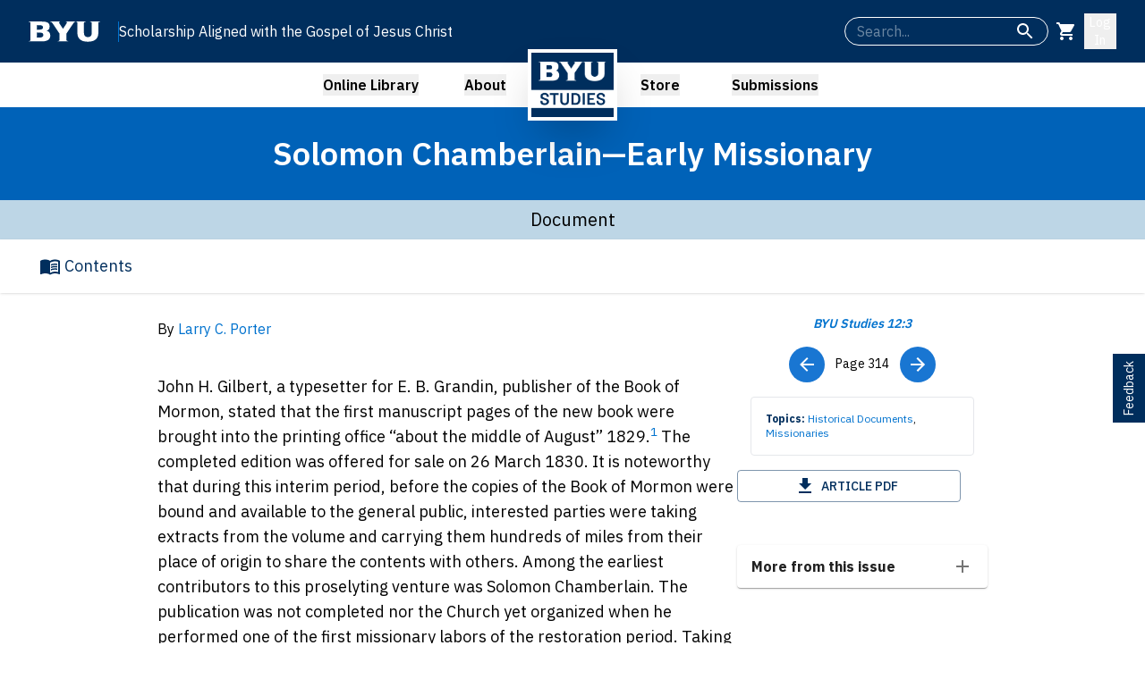

--- FILE ---
content_type: text/html; charset=utf-8
request_url: https://byustudies.byu.edu/article/solomon-chamberlainearly-missionary
body_size: 17352
content:
<!DOCTYPE html><html lang="en" class="__variable_67235b"><head><meta charSet="utf-8"/><meta name="viewport" content="width=device-width, initial-scale=1"/><link rel="preload" href="/_next/static/media/26d4368bf94c0ec4-s.p.woff2" as="font" crossorigin="" type="font/woff2"/><link rel="preload" as="image" href="https://website-files-bucket.s3.us-west-2.amazonaws.com/assets/BYUS-Logo1.png"/><link rel="preload" as="image" href="https://website-files-bucket.s3.us-west-2.amazonaws.com/issues/cover_images/12-3.jpg"/><link rel="stylesheet" href="/_next/static/css/c5185c301351be9b.css" data-precedence="next"/><link rel="stylesheet" href="/_next/static/css/1004f7b200646790.css" data-precedence="next"/><link rel="stylesheet" href="/_next/static/css/8844917a7d2b4dc3.css" data-precedence="next"/><link rel="preload" as="script" fetchPriority="low" href="/_next/static/chunks/webpack-309f982adf843c38.js"/><script src="/_next/static/chunks/4bd1b696-182b6b13bdad92e3.js" async=""></script><script src="/_next/static/chunks/1255-9233d9c7340d763a.js" async=""></script><script src="/_next/static/chunks/main-app-8e49b03a1f056046.js" async=""></script><script src="/_next/static/chunks/3170-bc6b25dd2c310e05.js" async=""></script><script src="/_next/static/chunks/3045-20d002232e7786ad.js" async=""></script><script src="/_next/static/chunks/426-6ffd04d0d3380bf3.js" async=""></script><script src="/_next/static/chunks/2626-ff990c5f6a156db9.js" async=""></script><script src="/_next/static/chunks/4395-bcb1623311b9f181.js" async=""></script><script src="/_next/static/chunks/app/layout-512bf948f17efa7d.js" async=""></script><script src="/_next/static/chunks/8e1d74a4-9fd9645f6d4d9bb9.js" async=""></script><script src="/_next/static/chunks/9053-91bd97b81e3aae80.js" async=""></script><script src="/_next/static/chunks/7855-f11439e847334af7.js" async=""></script><script src="/_next/static/chunks/7578-5cba4cde825b6754.js" async=""></script><script src="/_next/static/chunks/945-bac2cbf6be6c5f81.js" async=""></script><script src="/_next/static/chunks/2619-b8db57ac19da49ac.js" async=""></script><script src="/_next/static/chunks/8335-880836ef0b1825c9.js" async=""></script><script src="/_next/static/chunks/764-f9b895f9c1a40073.js" async=""></script><script src="/_next/static/chunks/9031-8602123dbacee941.js" async=""></script><script src="/_next/static/chunks/355-0fcb07befbeec759.js" async=""></script><script src="/_next/static/chunks/4843-9c956c06d3f83665.js" async=""></script><script src="/_next/static/chunks/1356-497180fb2a2b715f.js" async=""></script><script src="/_next/static/chunks/1160-dc27767a2275c41f.js" async=""></script><script src="/_next/static/chunks/6100-54e2f34a3f0a0e84.js" async=""></script><script src="/_next/static/chunks/3389-cb043e0703ac0c59.js" async=""></script><script src="/_next/static/chunks/app/(site)/layout-58a06cb8867f09d5.js" async=""></script><script src="/_next/static/chunks/7664-d98b68d9205cf9b3.js" async=""></script><script src="/_next/static/chunks/4870-e689e018d5739a1c.js" async=""></script><script src="/_next/static/chunks/app/(site)/(containers)/(content)/article/%5BarticleId%5D/page-a91132e05afbb6d0.js" async=""></script><meta name="next-size-adjust" content=""/><link rel="icon" href="https://website-files-bucket.s3.us-west-2.amazonaws.com/assets/favicon.ico" sizes="32x32" type="image/x-icon"/><title>Solomon Chamberlain—Early Missionary - BYU Studies</title><meta name="description" content="Explore articles and resources from BYU Studies."/><meta name="keywords" content="Historical Documents, Missionaries"/><link rel="canonical" href="https://byustudies.byu.edu/article/solomon-chamberlainearly-missionary"/><link rel="icon" href="/favicon.ico" type="image/x-icon" sizes="16x16"/><script src="/_next/static/chunks/polyfills-42372ed130431b0a.js" noModule=""></script><style data-emotion="mui-global 1prfaxn">@-webkit-keyframes mui-auto-fill{from{display:block;}}@keyframes mui-auto-fill{from{display:block;}}@-webkit-keyframes mui-auto-fill-cancel{from{display:block;}}@keyframes mui-auto-fill-cancel{from{display:block;}}</style><style data-emotion="mui dlgkd5 y6iqkt q7mezt 1p44k52 vx0so0 1w707hz 2fk3io zohs16 qwdxx6 yxqbup h2v8xi 5v2ak0 w4cd9x 14yoxd rak8rc ig9cqg s62sud 1mb7gb0 1cscusq 16niabu 1rg8az2 mpbjsa bxl65y 1cnxp9u 1pug5wj wnfue5 30bm24 3pzm2w 1b8uc0m 2xl24g f8wb7g abqyn 15830to 9vd5ud 1xdhyk6 l9xe8y">.mui-dlgkd5{text-align:center;-webkit-flex:0 0 auto;-ms-flex:0 0 auto;flex:0 0 auto;font-size:1.5rem;padding:8px;border-radius:50%;color:rgba(0, 0, 0, 0.54);-webkit-transition:background-color 150ms cubic-bezier(0.4, 0, 0.2, 1) 0ms;transition:background-color 150ms cubic-bezier(0.4, 0, 0.2, 1) 0ms;--IconButton-hoverBg:rgba(0, 0, 0, 0.04);color:#FFFFFF;--IconButton-hoverBg:rgba(255, 255, 255, 0.04);}.mui-dlgkd5:hover{background-color:var(--IconButton-hoverBg);}@media (hover: none){.mui-dlgkd5:hover{background-color:transparent;}}.mui-dlgkd5.Mui-disabled{background-color:transparent;color:rgba(0, 0, 0, 0.26);}.mui-dlgkd5.MuiIconButton-loading{color:transparent;}.mui-y6iqkt{display:-webkit-inline-box;display:-webkit-inline-flex;display:-ms-inline-flexbox;display:inline-flex;-webkit-align-items:center;-webkit-box-align:center;-ms-flex-align:center;align-items:center;-webkit-box-pack:center;-ms-flex-pack:center;-webkit-justify-content:center;justify-content:center;position:relative;box-sizing:border-box;-webkit-tap-highlight-color:transparent;background-color:transparent;outline:0;border:0;margin:0;border-radius:0;padding:0;cursor:pointer;-webkit-user-select:none;-moz-user-select:none;-ms-user-select:none;user-select:none;vertical-align:middle;-moz-appearance:none;-webkit-appearance:none;-webkit-text-decoration:none;text-decoration:none;color:inherit;text-align:center;-webkit-flex:0 0 auto;-ms-flex:0 0 auto;flex:0 0 auto;font-size:1.5rem;padding:8px;border-radius:50%;color:rgba(0, 0, 0, 0.54);-webkit-transition:background-color 150ms cubic-bezier(0.4, 0, 0.2, 1) 0ms;transition:background-color 150ms cubic-bezier(0.4, 0, 0.2, 1) 0ms;--IconButton-hoverBg:rgba(0, 0, 0, 0.04);color:#FFFFFF;--IconButton-hoverBg:rgba(255, 255, 255, 0.04);}.mui-y6iqkt::-moz-focus-inner{border-style:none;}.mui-y6iqkt.Mui-disabled{pointer-events:none;cursor:default;}@media print{.mui-y6iqkt{-webkit-print-color-adjust:exact;color-adjust:exact;}}.mui-y6iqkt:hover{background-color:var(--IconButton-hoverBg);}@media (hover: none){.mui-y6iqkt:hover{background-color:transparent;}}.mui-y6iqkt.Mui-disabled{background-color:transparent;color:rgba(0, 0, 0, 0.26);}.mui-y6iqkt.MuiIconButton-loading{color:transparent;}.mui-q7mezt{-webkit-user-select:none;-moz-user-select:none;-ms-user-select:none;user-select:none;width:1em;height:1em;display:inline-block;-webkit-flex-shrink:0;-ms-flex-negative:0;flex-shrink:0;-webkit-transition:fill 200ms cubic-bezier(0.4, 0, 0.2, 1) 0ms;transition:fill 200ms cubic-bezier(0.4, 0, 0.2, 1) 0ms;fill:currentColor;font-size:1.5rem;}.mui-1p44k52{display:grid;gap:16px;}.mui-vx0so0 label.Mui-focused{color:white;}.mui-vx0so0 .MuiInput-underline:after{border-bottom-color:white;}.mui-vx0so0 .MuiOutlinedInput-root fieldset{border-color:white;}.mui-vx0so0 .MuiOutlinedInput-root:hover fieldset{border-color:white;}.mui-vx0so0 .MuiOutlinedInput-root.Mui-focused fieldset{border-color:white;}.mui-vx0so0 .MuiFormLabel-root{color:white;}.mui-vx0so0 .MuiInputBase-input{color:white;}.mui-1w707hz label.Mui-focused{color:white;}.mui-1w707hz .MuiInput-underline:after{border-bottom-color:white;}.mui-1w707hz .MuiOutlinedInput-root fieldset{border-color:white;}.mui-1w707hz .MuiOutlinedInput-root:hover fieldset{border-color:white;}.mui-1w707hz .MuiOutlinedInput-root.Mui-focused fieldset{border-color:white;}.mui-1w707hz .MuiFormLabel-root{color:white;}.mui-1w707hz .MuiInputBase-input{color:white;}.mui-2fk3io{display:-webkit-inline-box;display:-webkit-inline-flex;display:-ms-inline-flexbox;display:inline-flex;-webkit-flex-direction:column;-ms-flex-direction:column;flex-direction:column;position:relative;min-width:0;padding:0;margin:0;border:0;vertical-align:top;}.mui-2fk3io label.Mui-focused{color:white;}.mui-2fk3io .MuiInput-underline:after{border-bottom-color:white;}.mui-2fk3io .MuiOutlinedInput-root fieldset{border-color:white;}.mui-2fk3io .MuiOutlinedInput-root:hover fieldset{border-color:white;}.mui-2fk3io .MuiOutlinedInput-root.Mui-focused fieldset{border-color:white;}.mui-2fk3io .MuiFormLabel-root{color:white;}.mui-2fk3io .MuiInputBase-input{color:white;}.mui-zohs16{font-family:var(--font-ibm-plex-sans),Helvetica,Arial,sans-serif;font-weight:400;font-size:1rem;line-height:1.4375em;color:rgba(0, 0, 0, 0.87);box-sizing:border-box;position:relative;cursor:text;display:-webkit-inline-box;display:-webkit-inline-flex;display:-ms-inline-flexbox;display:inline-flex;-webkit-align-items:center;-webkit-box-align:center;-ms-flex-align:center;align-items:center;position:relative;border-radius:4px;padding-right:14px;border-radius:25px;height:2rem;}.mui-zohs16.Mui-disabled{color:rgba(0, 0, 0, 0.38);cursor:default;}.mui-zohs16:hover .MuiOutlinedInput-notchedOutline{border-color:rgba(0, 0, 0, 0.87);}@media (hover: none){.mui-zohs16:hover .MuiOutlinedInput-notchedOutline{border-color:rgba(0, 0, 0, 0.23);}}.mui-zohs16.Mui-focused .MuiOutlinedInput-notchedOutline{border-width:2px;}.mui-zohs16.Mui-focused .MuiOutlinedInput-notchedOutline{border-color:#1976d2;}.mui-zohs16.Mui-error .MuiOutlinedInput-notchedOutline{border-color:#d32f2f;}.mui-zohs16.Mui-disabled .MuiOutlinedInput-notchedOutline{border-color:rgba(0, 0, 0, 0.26);}.mui-qwdxx6{font:inherit;letter-spacing:inherit;color:currentColor;padding:4px 0 5px;border:0;box-sizing:content-box;background:none;height:1.4375em;margin:0;-webkit-tap-highlight-color:transparent;display:block;min-width:0;width:100%;-webkit-animation-name:mui-auto-fill-cancel;animation-name:mui-auto-fill-cancel;-webkit-animation-duration:10ms;animation-duration:10ms;padding:16.5px 14px;padding-right:0;}.mui-qwdxx6::-webkit-input-placeholder{color:currentColor;opacity:0.42;-webkit-transition:opacity 200ms cubic-bezier(0.4, 0, 0.2, 1) 0ms;transition:opacity 200ms cubic-bezier(0.4, 0, 0.2, 1) 0ms;}.mui-qwdxx6::-moz-placeholder{color:currentColor;opacity:0.42;-webkit-transition:opacity 200ms cubic-bezier(0.4, 0, 0.2, 1) 0ms;transition:opacity 200ms cubic-bezier(0.4, 0, 0.2, 1) 0ms;}.mui-qwdxx6::-ms-input-placeholder{color:currentColor;opacity:0.42;-webkit-transition:opacity 200ms cubic-bezier(0.4, 0, 0.2, 1) 0ms;transition:opacity 200ms cubic-bezier(0.4, 0, 0.2, 1) 0ms;}.mui-qwdxx6:focus{outline:0;}.mui-qwdxx6:invalid{box-shadow:none;}.mui-qwdxx6::-webkit-search-decoration{-webkit-appearance:none;}label[data-shrink=false]+.MuiInputBase-formControl .mui-qwdxx6::-webkit-input-placeholder{opacity:0!important;}label[data-shrink=false]+.MuiInputBase-formControl .mui-qwdxx6::-moz-placeholder{opacity:0!important;}label[data-shrink=false]+.MuiInputBase-formControl .mui-qwdxx6::-ms-input-placeholder{opacity:0!important;}label[data-shrink=false]+.MuiInputBase-formControl .mui-qwdxx6:focus::-webkit-input-placeholder{opacity:0.42;}label[data-shrink=false]+.MuiInputBase-formControl .mui-qwdxx6:focus::-moz-placeholder{opacity:0.42;}label[data-shrink=false]+.MuiInputBase-formControl .mui-qwdxx6:focus::-ms-input-placeholder{opacity:0.42;}.mui-qwdxx6.Mui-disabled{opacity:1;-webkit-text-fill-color:rgba(0, 0, 0, 0.38);}.mui-qwdxx6:-webkit-autofill{-webkit-animation-duration:5000s;animation-duration:5000s;-webkit-animation-name:mui-auto-fill;animation-name:mui-auto-fill;}.mui-qwdxx6:-webkit-autofill{border-radius:inherit;}.mui-yxqbup{display:-webkit-box;display:-webkit-flex;display:-ms-flexbox;display:flex;max-height:2em;-webkit-align-items:center;-webkit-box-align:center;-ms-flex-align:center;align-items:center;white-space:nowrap;color:rgba(0, 0, 0, 0.54);margin-left:8px;}.mui-h2v8xi{border-color:rgba(0, 0, 0, 0.23);}.mui-5v2ak0{text-align:left;position:absolute;bottom:0;right:0;top:-5px;left:0;margin:0;padding:0 8px;pointer-events:none;border-radius:inherit;border-style:solid;border-width:1px;overflow:hidden;min-width:0%;border-color:rgba(0, 0, 0, 0.23);}.mui-w4cd9x{float:unset;width:auto;overflow:hidden;padding:0;line-height:11px;-webkit-transition:width 150ms cubic-bezier(0.0, 0, 0.2, 1) 0ms;transition:width 150ms cubic-bezier(0.0, 0, 0.2, 1) 0ms;}.mui-14yoxd{z-index:1200;}.mui-rak8rc{font-family:var(--font-ibm-plex-sans),Helvetica,Arial,sans-serif;font-weight:500;font-size:0.875rem;line-height:1.75;text-transform:uppercase;min-width:64px;padding:6px 16px;border:0;border-radius:4px;-webkit-transition:background-color 250ms cubic-bezier(0.4, 0, 0.2, 1) 0ms,box-shadow 250ms cubic-bezier(0.4, 0, 0.2, 1) 0ms,border-color 250ms cubic-bezier(0.4, 0, 0.2, 1) 0ms,color 250ms cubic-bezier(0.4, 0, 0.2, 1) 0ms;transition:background-color 250ms cubic-bezier(0.4, 0, 0.2, 1) 0ms,box-shadow 250ms cubic-bezier(0.4, 0, 0.2, 1) 0ms,border-color 250ms cubic-bezier(0.4, 0, 0.2, 1) 0ms,color 250ms cubic-bezier(0.4, 0, 0.2, 1) 0ms;padding:5px 15px;border:1px solid currentColor;border-color:var(--variant-outlinedBorder, currentColor);background-color:var(--variant-outlinedBg);color:var(--variant-outlinedColor);--variant-textColor:#1976d2;--variant-outlinedColor:#1976d2;--variant-outlinedBorder:rgba(25, 118, 210, 0.5);--variant-containedColor:#fff;--variant-containedBg:#1976d2;-webkit-transition:background-color 250ms cubic-bezier(0.4, 0, 0.2, 1) 0ms,box-shadow 250ms cubic-bezier(0.4, 0, 0.2, 1) 0ms,border-color 250ms cubic-bezier(0.4, 0, 0.2, 1) 0ms;transition:background-color 250ms cubic-bezier(0.4, 0, 0.2, 1) 0ms,box-shadow 250ms cubic-bezier(0.4, 0, 0.2, 1) 0ms,border-color 250ms cubic-bezier(0.4, 0, 0.2, 1) 0ms;}.mui-rak8rc:hover{-webkit-text-decoration:none;text-decoration:none;}.mui-rak8rc.Mui-disabled{color:rgba(0, 0, 0, 0.26);}.mui-rak8rc.Mui-disabled{border:1px solid rgba(0, 0, 0, 0.12);}@media (hover: hover){.mui-rak8rc:hover{--variant-containedBg:#1565c0;--variant-textBg:rgba(25, 118, 210, 0.04);--variant-outlinedBorder:#1976d2;--variant-outlinedBg:rgba(25, 118, 210, 0.04);}}.mui-rak8rc.MuiButton-loading{color:transparent;}.mui-ig9cqg{display:-webkit-inline-box;display:-webkit-inline-flex;display:-ms-inline-flexbox;display:inline-flex;-webkit-align-items:center;-webkit-box-align:center;-ms-flex-align:center;align-items:center;-webkit-box-pack:center;-ms-flex-pack:center;-webkit-justify-content:center;justify-content:center;position:relative;box-sizing:border-box;-webkit-tap-highlight-color:transparent;background-color:transparent;outline:0;border:0;margin:0;border-radius:0;padding:0;cursor:pointer;-webkit-user-select:none;-moz-user-select:none;-ms-user-select:none;user-select:none;vertical-align:middle;-moz-appearance:none;-webkit-appearance:none;-webkit-text-decoration:none;text-decoration:none;color:inherit;font-family:var(--font-ibm-plex-sans),Helvetica,Arial,sans-serif;font-weight:500;font-size:0.875rem;line-height:1.75;text-transform:uppercase;min-width:64px;padding:6px 16px;border:0;border-radius:4px;-webkit-transition:background-color 250ms cubic-bezier(0.4, 0, 0.2, 1) 0ms,box-shadow 250ms cubic-bezier(0.4, 0, 0.2, 1) 0ms,border-color 250ms cubic-bezier(0.4, 0, 0.2, 1) 0ms,color 250ms cubic-bezier(0.4, 0, 0.2, 1) 0ms;transition:background-color 250ms cubic-bezier(0.4, 0, 0.2, 1) 0ms,box-shadow 250ms cubic-bezier(0.4, 0, 0.2, 1) 0ms,border-color 250ms cubic-bezier(0.4, 0, 0.2, 1) 0ms,color 250ms cubic-bezier(0.4, 0, 0.2, 1) 0ms;padding:5px 15px;border:1px solid currentColor;border-color:var(--variant-outlinedBorder, currentColor);background-color:var(--variant-outlinedBg);color:var(--variant-outlinedColor);--variant-textColor:#1976d2;--variant-outlinedColor:#1976d2;--variant-outlinedBorder:rgba(25, 118, 210, 0.5);--variant-containedColor:#fff;--variant-containedBg:#1976d2;-webkit-transition:background-color 250ms cubic-bezier(0.4, 0, 0.2, 1) 0ms,box-shadow 250ms cubic-bezier(0.4, 0, 0.2, 1) 0ms,border-color 250ms cubic-bezier(0.4, 0, 0.2, 1) 0ms;transition:background-color 250ms cubic-bezier(0.4, 0, 0.2, 1) 0ms,box-shadow 250ms cubic-bezier(0.4, 0, 0.2, 1) 0ms,border-color 250ms cubic-bezier(0.4, 0, 0.2, 1) 0ms;}.mui-ig9cqg::-moz-focus-inner{border-style:none;}.mui-ig9cqg.Mui-disabled{pointer-events:none;cursor:default;}@media print{.mui-ig9cqg{-webkit-print-color-adjust:exact;color-adjust:exact;}}.mui-ig9cqg:hover{-webkit-text-decoration:none;text-decoration:none;}.mui-ig9cqg.Mui-disabled{color:rgba(0, 0, 0, 0.26);}.mui-ig9cqg.Mui-disabled{border:1px solid rgba(0, 0, 0, 0.12);}@media (hover: hover){.mui-ig9cqg:hover{--variant-containedBg:#1565c0;--variant-textBg:rgba(25, 118, 210, 0.04);--variant-outlinedBorder:#1976d2;--variant-outlinedBg:rgba(25, 118, 210, 0.04);}}.mui-ig9cqg.MuiButton-loading{color:transparent;}.mui-s62sud{text-align:center;-webkit-flex:0 0 auto;-ms-flex:0 0 auto;flex:0 0 auto;font-size:1.5rem;padding:8px;border-radius:50%;color:rgba(0, 0, 0, 0.54);-webkit-transition:background-color 150ms cubic-bezier(0.4, 0, 0.2, 1) 0ms;transition:background-color 150ms cubic-bezier(0.4, 0, 0.2, 1) 0ms;--IconButton-hoverBg:rgba(0, 0, 0, 0.04);color:#002E5D;--IconButton-hoverBg:rgba(0, 46, 93, 0.04);}.mui-s62sud:hover{background-color:var(--IconButton-hoverBg);}@media (hover: none){.mui-s62sud:hover{background-color:transparent;}}.mui-s62sud.Mui-disabled{background-color:transparent;color:rgba(0, 0, 0, 0.26);}.mui-s62sud.MuiIconButton-loading{color:transparent;}.mui-1mb7gb0{display:-webkit-inline-box;display:-webkit-inline-flex;display:-ms-inline-flexbox;display:inline-flex;-webkit-align-items:center;-webkit-box-align:center;-ms-flex-align:center;align-items:center;-webkit-box-pack:center;-ms-flex-pack:center;-webkit-justify-content:center;justify-content:center;position:relative;box-sizing:border-box;-webkit-tap-highlight-color:transparent;background-color:transparent;outline:0;border:0;margin:0;border-radius:0;padding:0;cursor:pointer;-webkit-user-select:none;-moz-user-select:none;-ms-user-select:none;user-select:none;vertical-align:middle;-moz-appearance:none;-webkit-appearance:none;-webkit-text-decoration:none;text-decoration:none;color:inherit;text-align:center;-webkit-flex:0 0 auto;-ms-flex:0 0 auto;flex:0 0 auto;font-size:1.5rem;padding:8px;border-radius:50%;color:rgba(0, 0, 0, 0.54);-webkit-transition:background-color 150ms cubic-bezier(0.4, 0, 0.2, 1) 0ms;transition:background-color 150ms cubic-bezier(0.4, 0, 0.2, 1) 0ms;--IconButton-hoverBg:rgba(0, 0, 0, 0.04);color:#002E5D;--IconButton-hoverBg:rgba(0, 46, 93, 0.04);}.mui-1mb7gb0::-moz-focus-inner{border-style:none;}.mui-1mb7gb0.Mui-disabled{pointer-events:none;cursor:default;}@media print{.mui-1mb7gb0{-webkit-print-color-adjust:exact;color-adjust:exact;}}.mui-1mb7gb0:hover{background-color:var(--IconButton-hoverBg);}@media (hover: none){.mui-1mb7gb0:hover{background-color:transparent;}}.mui-1mb7gb0.Mui-disabled{background-color:transparent;color:rgba(0, 0, 0, 0.26);}.mui-1mb7gb0.MuiIconButton-loading{color:transparent;}.mui-1cscusq{text-align:center;-webkit-flex:0 0 auto;-ms-flex:0 0 auto;flex:0 0 auto;font-size:1.5rem;padding:8px;border-radius:50%;color:rgba(0, 0, 0, 0.54);-webkit-transition:background-color 150ms cubic-bezier(0.4, 0, 0.2, 1) 0ms;transition:background-color 150ms cubic-bezier(0.4, 0, 0.2, 1) 0ms;--IconButton-hoverBg:rgba(0, 0, 0, 0.04);color:#FFFFFF;--IconButton-hoverBg:rgba(255, 255, 255, 0.04);background-color:#1976d2;}.mui-1cscusq:hover{background-color:var(--IconButton-hoverBg);}@media (hover: none){.mui-1cscusq:hover{background-color:transparent;}}.mui-1cscusq.Mui-disabled{background-color:transparent;color:rgba(0, 0, 0, 0.26);}.mui-1cscusq.MuiIconButton-loading{color:transparent;}.mui-1cscusq:hover{background-color:#1565c0;}.mui-16niabu{display:-webkit-inline-box;display:-webkit-inline-flex;display:-ms-inline-flexbox;display:inline-flex;-webkit-align-items:center;-webkit-box-align:center;-ms-flex-align:center;align-items:center;-webkit-box-pack:center;-ms-flex-pack:center;-webkit-justify-content:center;justify-content:center;position:relative;box-sizing:border-box;-webkit-tap-highlight-color:transparent;background-color:transparent;outline:0;border:0;margin:0;border-radius:0;padding:0;cursor:pointer;-webkit-user-select:none;-moz-user-select:none;-ms-user-select:none;user-select:none;vertical-align:middle;-moz-appearance:none;-webkit-appearance:none;-webkit-text-decoration:none;text-decoration:none;color:inherit;text-align:center;-webkit-flex:0 0 auto;-ms-flex:0 0 auto;flex:0 0 auto;font-size:1.5rem;padding:8px;border-radius:50%;color:rgba(0, 0, 0, 0.54);-webkit-transition:background-color 150ms cubic-bezier(0.4, 0, 0.2, 1) 0ms;transition:background-color 150ms cubic-bezier(0.4, 0, 0.2, 1) 0ms;--IconButton-hoverBg:rgba(0, 0, 0, 0.04);color:#FFFFFF;--IconButton-hoverBg:rgba(255, 255, 255, 0.04);background-color:#1976d2;}.mui-16niabu::-moz-focus-inner{border-style:none;}.mui-16niabu.Mui-disabled{pointer-events:none;cursor:default;}@media print{.mui-16niabu{-webkit-print-color-adjust:exact;color-adjust:exact;}}.mui-16niabu:hover{background-color:var(--IconButton-hoverBg);}@media (hover: none){.mui-16niabu:hover{background-color:transparent;}}.mui-16niabu.Mui-disabled{background-color:transparent;color:rgba(0, 0, 0, 0.26);}.mui-16niabu.MuiIconButton-loading{color:transparent;}.mui-16niabu:hover{background-color:#1565c0;}.mui-1rg8az2{-webkit-user-select:none;-moz-user-select:none;-ms-user-select:none;user-select:none;width:1em;height:1em;display:inline-block;-webkit-flex-shrink:0;-ms-flex-negative:0;flex-shrink:0;-webkit-transition:fill 200ms cubic-bezier(0.4, 0, 0.2, 1) 0ms;transition:fill 200ms cubic-bezier(0.4, 0, 0.2, 1) 0ms;fill:currentColor;font-size:1.5rem;}.mui-1rg8az2 color{main:#FFFFFF;light:rgb(255, 255, 255);dark:rgb(178, 178, 178);contrast-text:rgba(0, 0, 0, 0.87);}.mui-mpbjsa{font-family:var(--font-ibm-plex-sans),Helvetica,Arial,sans-serif;font-weight:500;font-size:0.875rem;line-height:1.75;text-transform:uppercase;min-width:64px;padding:6px 16px;border:0;border-radius:4px;-webkit-transition:background-color 250ms cubic-bezier(0.4, 0, 0.2, 1) 0ms,box-shadow 250ms cubic-bezier(0.4, 0, 0.2, 1) 0ms,border-color 250ms cubic-bezier(0.4, 0, 0.2, 1) 0ms,color 250ms cubic-bezier(0.4, 0, 0.2, 1) 0ms;transition:background-color 250ms cubic-bezier(0.4, 0, 0.2, 1) 0ms,box-shadow 250ms cubic-bezier(0.4, 0, 0.2, 1) 0ms,border-color 250ms cubic-bezier(0.4, 0, 0.2, 1) 0ms,color 250ms cubic-bezier(0.4, 0, 0.2, 1) 0ms;padding:5px 15px;border:1px solid currentColor;border-color:var(--variant-outlinedBorder, currentColor);background-color:var(--variant-outlinedBg);color:var(--variant-outlinedColor);--variant-textColor:#002E5D;--variant-outlinedColor:#002E5D;--variant-outlinedBorder:rgba(0, 46, 93, 0.5);--variant-containedColor:#fff;--variant-containedBg:#002E5D;-webkit-transition:background-color 250ms cubic-bezier(0.4, 0, 0.2, 1) 0ms,box-shadow 250ms cubic-bezier(0.4, 0, 0.2, 1) 0ms,border-color 250ms cubic-bezier(0.4, 0, 0.2, 1) 0ms;transition:background-color 250ms cubic-bezier(0.4, 0, 0.2, 1) 0ms,box-shadow 250ms cubic-bezier(0.4, 0, 0.2, 1) 0ms,border-color 250ms cubic-bezier(0.4, 0, 0.2, 1) 0ms;}.mui-mpbjsa:hover{-webkit-text-decoration:none;text-decoration:none;}.mui-mpbjsa.Mui-disabled{color:rgba(0, 0, 0, 0.26);}.mui-mpbjsa.Mui-disabled{border:1px solid rgba(0, 0, 0, 0.12);}@media (hover: hover){.mui-mpbjsa:hover{--variant-containedBg:rgb(0, 32, 65);--variant-textBg:rgba(0, 46, 93, 0.04);--variant-outlinedBorder:#002E5D;--variant-outlinedBg:rgba(0, 46, 93, 0.04);}}.mui-mpbjsa.MuiButton-loading{color:transparent;}.mui-bxl65y{display:-webkit-inline-box;display:-webkit-inline-flex;display:-ms-inline-flexbox;display:inline-flex;-webkit-align-items:center;-webkit-box-align:center;-ms-flex-align:center;align-items:center;-webkit-box-pack:center;-ms-flex-pack:center;-webkit-justify-content:center;justify-content:center;position:relative;box-sizing:border-box;-webkit-tap-highlight-color:transparent;background-color:transparent;outline:0;border:0;margin:0;border-radius:0;padding:0;cursor:pointer;-webkit-user-select:none;-moz-user-select:none;-ms-user-select:none;user-select:none;vertical-align:middle;-moz-appearance:none;-webkit-appearance:none;-webkit-text-decoration:none;text-decoration:none;color:inherit;font-family:var(--font-ibm-plex-sans),Helvetica,Arial,sans-serif;font-weight:500;font-size:0.875rem;line-height:1.75;text-transform:uppercase;min-width:64px;padding:6px 16px;border:0;border-radius:4px;-webkit-transition:background-color 250ms cubic-bezier(0.4, 0, 0.2, 1) 0ms,box-shadow 250ms cubic-bezier(0.4, 0, 0.2, 1) 0ms,border-color 250ms cubic-bezier(0.4, 0, 0.2, 1) 0ms,color 250ms cubic-bezier(0.4, 0, 0.2, 1) 0ms;transition:background-color 250ms cubic-bezier(0.4, 0, 0.2, 1) 0ms,box-shadow 250ms cubic-bezier(0.4, 0, 0.2, 1) 0ms,border-color 250ms cubic-bezier(0.4, 0, 0.2, 1) 0ms,color 250ms cubic-bezier(0.4, 0, 0.2, 1) 0ms;padding:5px 15px;border:1px solid currentColor;border-color:var(--variant-outlinedBorder, currentColor);background-color:var(--variant-outlinedBg);color:var(--variant-outlinedColor);--variant-textColor:#002E5D;--variant-outlinedColor:#002E5D;--variant-outlinedBorder:rgba(0, 46, 93, 0.5);--variant-containedColor:#fff;--variant-containedBg:#002E5D;-webkit-transition:background-color 250ms cubic-bezier(0.4, 0, 0.2, 1) 0ms,box-shadow 250ms cubic-bezier(0.4, 0, 0.2, 1) 0ms,border-color 250ms cubic-bezier(0.4, 0, 0.2, 1) 0ms;transition:background-color 250ms cubic-bezier(0.4, 0, 0.2, 1) 0ms,box-shadow 250ms cubic-bezier(0.4, 0, 0.2, 1) 0ms,border-color 250ms cubic-bezier(0.4, 0, 0.2, 1) 0ms;}.mui-bxl65y::-moz-focus-inner{border-style:none;}.mui-bxl65y.Mui-disabled{pointer-events:none;cursor:default;}@media print{.mui-bxl65y{-webkit-print-color-adjust:exact;color-adjust:exact;}}.mui-bxl65y:hover{-webkit-text-decoration:none;text-decoration:none;}.mui-bxl65y.Mui-disabled{color:rgba(0, 0, 0, 0.26);}.mui-bxl65y.Mui-disabled{border:1px solid rgba(0, 0, 0, 0.12);}@media (hover: hover){.mui-bxl65y:hover{--variant-containedBg:rgb(0, 32, 65);--variant-textBg:rgba(0, 46, 93, 0.04);--variant-outlinedBorder:#002E5D;--variant-outlinedBg:rgba(0, 46, 93, 0.04);}}.mui-bxl65y.MuiButton-loading{color:transparent;}.mui-1cnxp9u{position:relative;-webkit-transition:margin 150ms cubic-bezier(0.4, 0, 0.2, 1) 0ms;transition:margin 150ms cubic-bezier(0.4, 0, 0.2, 1) 0ms;overflow-anchor:none;border-radius:0;}.mui-1cnxp9u::before{position:absolute;left:0;top:-1px;right:0;height:1px;content:"";opacity:1;background-color:rgba(0, 0, 0, 0.12);-webkit-transition:opacity 150ms cubic-bezier(0.4, 0, 0.2, 1) 0ms,background-color 150ms cubic-bezier(0.4, 0, 0.2, 1) 0ms;transition:opacity 150ms cubic-bezier(0.4, 0, 0.2, 1) 0ms,background-color 150ms cubic-bezier(0.4, 0, 0.2, 1) 0ms;}.mui-1cnxp9u:first-of-type::before{display:none;}.mui-1cnxp9u.Mui-expanded::before{opacity:0;}.mui-1cnxp9u.Mui-expanded:first-of-type{margin-top:0;}.mui-1cnxp9u.Mui-expanded:last-of-type{margin-bottom:0;}.mui-1cnxp9u.Mui-expanded+.mui-1cnxp9u.Mui-expanded::before{display:none;}.mui-1cnxp9u.Mui-disabled{background-color:rgba(0, 0, 0, 0.12);}.mui-1cnxp9u:first-of-type{border-top-left-radius:4px;border-top-right-radius:4px;}.mui-1cnxp9u:last-of-type{border-bottom-left-radius:4px;border-bottom-right-radius:4px;}@supports (-ms-ime-align: auto){.mui-1cnxp9u:last-of-type{border-bottom-left-radius:0;border-bottom-right-radius:0;}}.mui-1cnxp9u.Mui-expanded{margin:16px 0;}.mui-1pug5wj{background-color:#fff;color:rgba(0, 0, 0, 0.87);-webkit-transition:box-shadow 300ms cubic-bezier(0.4, 0, 0.2, 1) 0ms;transition:box-shadow 300ms cubic-bezier(0.4, 0, 0.2, 1) 0ms;border-radius:4px;box-shadow:var(--Paper-shadow);background-image:var(--Paper-overlay);position:relative;-webkit-transition:margin 150ms cubic-bezier(0.4, 0, 0.2, 1) 0ms;transition:margin 150ms cubic-bezier(0.4, 0, 0.2, 1) 0ms;overflow-anchor:none;border-radius:0;}.mui-1pug5wj::before{position:absolute;left:0;top:-1px;right:0;height:1px;content:"";opacity:1;background-color:rgba(0, 0, 0, 0.12);-webkit-transition:opacity 150ms cubic-bezier(0.4, 0, 0.2, 1) 0ms,background-color 150ms cubic-bezier(0.4, 0, 0.2, 1) 0ms;transition:opacity 150ms cubic-bezier(0.4, 0, 0.2, 1) 0ms,background-color 150ms cubic-bezier(0.4, 0, 0.2, 1) 0ms;}.mui-1pug5wj:first-of-type::before{display:none;}.mui-1pug5wj.Mui-expanded::before{opacity:0;}.mui-1pug5wj.Mui-expanded:first-of-type{margin-top:0;}.mui-1pug5wj.Mui-expanded:last-of-type{margin-bottom:0;}.mui-1pug5wj.Mui-expanded+.mui-1pug5wj.Mui-expanded::before{display:none;}.mui-1pug5wj.Mui-disabled{background-color:rgba(0, 0, 0, 0.12);}.mui-1pug5wj:first-of-type{border-top-left-radius:4px;border-top-right-radius:4px;}.mui-1pug5wj:last-of-type{border-bottom-left-radius:4px;border-bottom-right-radius:4px;}@supports (-ms-ime-align: auto){.mui-1pug5wj:last-of-type{border-bottom-left-radius:0;border-bottom-right-radius:0;}}.mui-1pug5wj.Mui-expanded{margin:16px 0;}.mui-wnfue5{all:unset;}.mui-30bm24{display:-webkit-box;display:-webkit-flex;display:-ms-flexbox;display:flex;width:100%;min-height:48px;padding:0px 16px;-webkit-transition:min-height 150ms cubic-bezier(0.4, 0, 0.2, 1) 0ms,background-color 150ms cubic-bezier(0.4, 0, 0.2, 1) 0ms;transition:min-height 150ms cubic-bezier(0.4, 0, 0.2, 1) 0ms,background-color 150ms cubic-bezier(0.4, 0, 0.2, 1) 0ms;}.mui-30bm24.Mui-focusVisible{background-color:rgba(0, 0, 0, 0.12);}.mui-30bm24.Mui-disabled{opacity:0.38;}.mui-30bm24:hover:not(.Mui-disabled){cursor:pointer;}.mui-30bm24.Mui-expanded{min-height:64px;}.mui-3pzm2w{display:-webkit-inline-box;display:-webkit-inline-flex;display:-ms-inline-flexbox;display:inline-flex;-webkit-align-items:center;-webkit-box-align:center;-ms-flex-align:center;align-items:center;-webkit-box-pack:center;-ms-flex-pack:center;-webkit-justify-content:center;justify-content:center;position:relative;box-sizing:border-box;-webkit-tap-highlight-color:transparent;background-color:transparent;outline:0;border:0;margin:0;border-radius:0;padding:0;cursor:pointer;-webkit-user-select:none;-moz-user-select:none;-ms-user-select:none;user-select:none;vertical-align:middle;-moz-appearance:none;-webkit-appearance:none;-webkit-text-decoration:none;text-decoration:none;color:inherit;display:-webkit-box;display:-webkit-flex;display:-ms-flexbox;display:flex;width:100%;min-height:48px;padding:0px 16px;-webkit-transition:min-height 150ms cubic-bezier(0.4, 0, 0.2, 1) 0ms,background-color 150ms cubic-bezier(0.4, 0, 0.2, 1) 0ms;transition:min-height 150ms cubic-bezier(0.4, 0, 0.2, 1) 0ms,background-color 150ms cubic-bezier(0.4, 0, 0.2, 1) 0ms;}.mui-3pzm2w::-moz-focus-inner{border-style:none;}.mui-3pzm2w.Mui-disabled{pointer-events:none;cursor:default;}@media print{.mui-3pzm2w{-webkit-print-color-adjust:exact;color-adjust:exact;}}.mui-3pzm2w.Mui-focusVisible{background-color:rgba(0, 0, 0, 0.12);}.mui-3pzm2w.Mui-disabled{opacity:0.38;}.mui-3pzm2w:hover:not(.Mui-disabled){cursor:pointer;}.mui-3pzm2w.Mui-expanded{min-height:64px;}.mui-1b8uc0m{display:-webkit-box;display:-webkit-flex;display:-ms-flexbox;display:flex;text-align:start;-webkit-box-flex:1;-webkit-flex-grow:1;-ms-flex-positive:1;flex-grow:1;margin:12px 0;-webkit-transition:margin 150ms cubic-bezier(0.4, 0, 0.2, 1) 0ms;transition:margin 150ms cubic-bezier(0.4, 0, 0.2, 1) 0ms;}.mui-1b8uc0m.Mui-expanded{margin:20px 0;}.mui-2xl24g{margin:0;font-family:var(--font-ibm-plex-sans),Helvetica,Arial,sans-serif;font-weight:400;font-size:1rem;line-height:1.5;font-weight:700;}.mui-f8wb7g{display:-webkit-box;display:-webkit-flex;display:-ms-flexbox;display:flex;color:rgba(0, 0, 0, 0.54);-webkit-transform:rotate(0deg);-moz-transform:rotate(0deg);-ms-transform:rotate(0deg);transform:rotate(0deg);-webkit-transition:-webkit-transform 150ms cubic-bezier(0.4, 0, 0.2, 1) 0ms;transition:transform 150ms cubic-bezier(0.4, 0, 0.2, 1) 0ms;}.mui-f8wb7g.Mui-expanded{-webkit-transform:rotate(180deg);-moz-transform:rotate(180deg);-ms-transform:rotate(180deg);transform:rotate(180deg);}.mui-abqyn{height:0;overflow:hidden;-webkit-transition:height 300ms cubic-bezier(0.4, 0, 0.2, 1) 0ms;transition:height 300ms cubic-bezier(0.4, 0, 0.2, 1) 0ms;visibility:hidden;}.mui-15830to{display:-webkit-box;display:-webkit-flex;display:-ms-flexbox;display:flex;width:100%;}.mui-9vd5ud{width:100%;}.mui-l9xe8y{padding:8px 16px 16px;}</style></head><body class="__variable_67235b"><div hidden=""><!--$--><!--/$--></div><div class="bg-navy flex justify-between items-center md:px-8 pl-2 pr-2 py-2 md:py-4 h-[70px]"><div class="w-1/4 flex sm:hidden gap-4"><button class="MuiButtonBase-root MuiIconButton-root MuiIconButton-colorWhite MuiIconButton-sizeMedium mui-y6iqkt" tabindex="0" type="button"><svg class="MuiSvgIcon-root MuiSvgIcon-fontSizeMedium w-6 h-6 mui-q7mezt" focusable="false" aria-hidden="true" viewBox="0 0 24 24"><path d="M3 18h18v-2H3zm0-5h18v-2H3zm0-7v2h18V6z"></path></svg></button><form class="MuiBox-root mui-1p44k52" noValidate=""><div class="MuiFormControl-root MuiTextField-root mui-2fk3io"><div class="MuiInputBase-root MuiOutlinedInput-root MuiInputBase-colorPrimary MuiInputBase-formControl MuiInputBase-adornedEnd mui-zohs16"><input aria-invalid="false" autoComplete="off" id="custom-css-outlined-input" placeholder="Search..." type="text" class="MuiInputBase-input MuiOutlinedInput-input MuiInputBase-inputAdornedEnd mui-qwdxx6"/><div class="MuiInputAdornment-root MuiInputAdornment-positionEnd MuiInputAdornment-outlined MuiInputAdornment-sizeMedium mui-yxqbup"><svg class="MuiSvgIcon-root MuiSvgIcon-fontSizeMedium mui-q7mezt" focusable="false" aria-hidden="true" viewBox="0 0 24 24" style="color:white"><path d="M15.5 14h-.79l-.28-.27C15.41 12.59 16 11.11 16 9.5 16 5.91 13.09 3 9.5 3S3 5.91 3 9.5 5.91 16 9.5 16c1.61 0 3.09-.59 4.23-1.57l.27.28v.79l5 4.99L20.49 19zm-6 0C7.01 14 5 11.99 5 9.5S7.01 5 9.5 5 14 7.01 14 9.5 11.99 14 9.5 14"></path></svg></div><fieldset aria-hidden="true" class="MuiOutlinedInput-notchedOutline mui-5v2ak0"><legend class="mui-w4cd9x"><span class="notranslate" aria-hidden="true">​</span></legend></fieldset></div></div></form></div><div class="sm:hidden pt-12"><a href="/"><img alt="BYU Studies Logo" loading="lazy" width="80" height="80" decoding="async" data-nimg="1" class="w-[80px] border-white border-4 relative z-50 shadow-2xl" style="color:transparent" src="https://website-files-bucket.s3.us-west-2.amazonaws.com/assets/BYUS-Logo1.png"/></a></div><div class="items-center sm:gap-5 hidden sm:flex text-left"><div class="pr-5 border-r border-linkBlue"><a href="https://byu.edu" target="_blank" rel="noopener noreferrer"><img alt="BYU" loading="lazy" width="80" height="20" decoding="async" data-nimg="1" style="color:transparent;height:auto" src="https://brightspotcdn.byu.edu/e4/0a/b679ee0a41d9b1675fc78cd03239/byu-logo-white-small.svg"/></a></div><div class="w-auto"><a class="text-white text-md lg:text-md" href="/">Scholarship Aligned with the Gospel of Jesus Christ</a></div></div><div class="flex justify-end items-center gap-4 sm:gap-3 w-1/4"><div class="hidden sm:block"><form class="MuiBox-root mui-1p44k52" noValidate=""><div class="MuiFormControl-root MuiTextField-root mui-2fk3io"><div class="MuiInputBase-root MuiOutlinedInput-root MuiInputBase-colorPrimary MuiInputBase-formControl MuiInputBase-adornedEnd mui-zohs16"><input aria-invalid="false" autoComplete="off" id="custom-css-outlined-input" placeholder="Search..." type="text" class="MuiInputBase-input MuiOutlinedInput-input MuiInputBase-inputAdornedEnd mui-qwdxx6"/><div class="MuiInputAdornment-root MuiInputAdornment-positionEnd MuiInputAdornment-outlined MuiInputAdornment-sizeMedium mui-yxqbup"><svg class="MuiSvgIcon-root MuiSvgIcon-fontSizeMedium mui-q7mezt" focusable="false" aria-hidden="true" viewBox="0 0 24 24" style="color:white"><path d="M15.5 14h-.79l-.28-.27C15.41 12.59 16 11.11 16 9.5 16 5.91 13.09 3 9.5 3S3 5.91 3 9.5 5.91 16 9.5 16c1.61 0 3.09-.59 4.23-1.57l.27.28v.79l5 4.99L20.49 19zm-6 0C7.01 14 5 11.99 5 9.5S7.01 5 9.5 5 14 7.01 14 9.5 11.99 14 9.5 14"></path></svg></div><fieldset aria-hidden="true" class="MuiOutlinedInput-notchedOutline mui-5v2ak0"><legend class="mui-w4cd9x"><span class="notranslate" aria-hidden="true">​</span></legend></fieldset></div></div></form></div><div><button class="MuiButtonBase-root MuiIconButton-root MuiIconButton-colorWhite MuiIconButton-sizeMedium mui-y6iqkt" tabindex="0" type="button"><svg class="MuiSvgIcon-root MuiSvgIcon-fontSizeMedium mui-q7mezt" focusable="false" aria-hidden="true" viewBox="0 0 24 24"><path d="M7 18c-1.1 0-1.99.9-1.99 2S5.9 22 7 22s2-.9 2-2-.9-2-2-2M1 2v2h2l3.6 7.59-1.35 2.45c-.16.28-.25.61-.25.96 0 1.1.9 2 2 2h12v-2H7.42c-.14 0-.25-.11-.25-.25l.03-.12.9-1.63h7.45c.75 0 1.41-.41 1.75-1.03l3.58-6.49c.08-.14.12-.31.12-.48 0-.55-.45-1-1-1H5.21l-.94-2zm16 16c-1.1 0-1.99.9-1.99 2s.89 2 1.99 2 2-.9 2-2-.9-2-2-2"></path></svg></button></div><div class="relative block sm:hidden"><button class="MuiButtonBase-root MuiIconButton-root MuiIconButton-colorWhite MuiIconButton-sizeMedium mui-y6iqkt" tabindex="0" type="button"><svg class="MuiSvgIcon-root MuiSvgIcon-fontSizeMedium w-6 h-6 mui-q7mezt" focusable="false" aria-hidden="true" viewBox="0 0 24 24"><path d="M12 12c2.21 0 4-1.79 4-4s-1.79-4-4-4-4 1.79-4 4 1.79 4 4 4m0 2c-2.67 0-8 1.34-8 4v2h16v-2c0-2.66-5.33-4-8-4"></path></svg></button></div><div class="relative hidden sm:block"><button class="flex items-center text-white text-sm space-x-1 hover:opacity-80">Log In</button></div></div></div><header id="header"><div class="mx-auto hidden sm:block"><nav class="links"><ul class="flex items-center justify-center gap-2 md:gap-4 lg:gap-8 xl:gap-10 font-semibold h-[50px]"><li class="w-[20%] lg:w-[15%] flex justify-center"><button aria-label="open online library menu" class="text-center">Online Library</button></li><li class="w-[7%] xl:w-[5%] flex justify-center"><button aria-label="open about menu" class="text-center">About</button></li><li class="w-auto p-4 hidden md:block"><a class="" href="/"><img alt="BYU Studies Logo" width="100" height="80" decoding="async" data-nimg="1" class="w-[100px] h-auto max-h-[80px] object-contain border-4 border-white relative z-50 shadow-2xl" style="color:transparent" src="https://website-files-bucket.s3.us-west-2.amazonaws.com/assets/BYUS-Logo1.png"/></a></li><li class="w-[7%] xl:w-[5%] flex justify-center"><button aria-label="open store menu" class="text-center">Store</button></li><li class="w-[20%] xl:w-[15%] flex justify-center"><button aria-label="open submissions menu" class="text-center">Submissions</button></li></ul></nav><div class="flex justify-center"></div></div></header><main><div><div class="bg-royal py-4 px-1 pt-7 sm:py-8 flex flex-col gap-1 sm:gap-4 items-center text-center font-semibold"><h1 class="text-white text-2xl sm:text-4xl font-semibold">Solomon Chamberlain—Early Missionary</h1><h2 class="text-white text-xl sm:text-3xl w-[80%] font-normal"></h2></div><div class="bg-lightBlue text-xl text-black py-2 text-center"><div>Document</div></div><div class="sticky top-0 text-left pl-4 bg-white shadow z-[10]"><div class="py-2 lg:pl-5 flex items-center"><button class="MuiButtonBase-root MuiIconButton-root MuiIconButton-colorNavy MuiIconButton-sizeMedium mui-1mb7gb0" tabindex="0" type="button"><svg class="MuiSvgIcon-root MuiSvgIcon-fontSizeMedium mui-q7mezt" focusable="false" aria-hidden="true" viewBox="0 0 24 24"><path d="M21 5c-1.11-.35-2.33-.5-3.5-.5-1.95 0-4.05.4-5.5 1.5-1.45-1.1-3.55-1.5-5.5-1.5S2.45 4.9 1 6v14.65c0 .25.25.5.5.5.1 0 .15-.05.25-.05C3.1 20.45 5.05 20 6.5 20c1.95 0 4.05.4 5.5 1.5 1.35-.85 3.8-1.5 5.5-1.5 1.65 0 3.35.3 4.75 1.05.1.05.15.05.25.05.25 0 .5-.25.5-.5V6c-.6-.45-1.25-.75-2-1m0 13.5c-1.1-.35-2.3-.5-3.5-.5-1.7 0-4.15.65-5.5 1.5V8c1.35-.85 3.8-1.5 5.5-1.5 1.2 0 2.4.15 3.5.5z"></path><path d="M17.5 10.5c.88 0 1.73.09 2.5.26V9.24c-.79-.15-1.64-.24-2.5-.24-1.7 0-3.24.29-4.5.83v1.66c1.13-.64 2.7-.99 4.5-.99M13 12.49v1.66c1.13-.64 2.7-.99 4.5-.99.88 0 1.73.09 2.5.26V11.9c-.79-.15-1.64-.24-2.5-.24-1.7 0-3.24.3-4.5.83m4.5 1.84c-1.7 0-3.24.29-4.5.83v1.66c1.13-.64 2.7-.99 4.5-.99.88 0 1.73.09 2.5.26v-1.52c-.79-.16-1.64-.24-2.5-.24"></path></svg><span class="text-lg"> Contents</span></button></div></div><div class="flex flex-col justify-center md:flex-row gap-12 py-4 px-8 xl:px-44 z-5"><div class="text-left max-w-[650px] xl:z-5"><div class="pt-3 lg:pb-5 text-left xl:z-5"><div class="article"><span>By</span> <span><a href="/author/larry-c-porter">Larry C. Porter</a></span></div></div><div class="block lg:hidden py-5 text-center"><a href="/issue/12-3"><div class="mx-auto relative w-[165px] h-[220px]"><img alt="issue cover" decoding="async" data-nimg="fill" style="position:absolute;height:100%;width:100%;left:0;top:0;right:0;bottom:0;object-fit:contain;color:transparent" src="https://website-files-bucket.s3.us-west-2.amazonaws.com/issues/cover_images/12-3.jpg"/></div><div class="text-sm italic text-linkBlue pt-2 font-semibold">BYU Studies <!-- -->12:3</div></a><div class="text-sm py-4"><a href="/article/notes-on-lehis-travels"><button class="MuiButtonBase-root MuiIconButton-root MuiIconButton-colorWhite MuiIconButton-sizeMedium mui-16niabu" tabindex="0" type="button"><svg class="MuiSvgIcon-root MuiSvgIcon-fontSizeMedium mui-1rg8az2" focusable="false" aria-hidden="true" viewBox="0 0 24 24"><path d="M20 11H7.83l5.59-5.59L12 4l-8 8 8 8 1.41-1.41L7.83 13H20z"></path></svg></button></a><span class="px-3">Page <!-- -->314</span><a href="/article/the-death-date-of-lucy-mack-smith-8-july-1775-14-may-1856"><button class="MuiButtonBase-root MuiIconButton-root MuiIconButton-colorWhite MuiIconButton-sizeMedium mui-16niabu" tabindex="0" type="button"><svg class="MuiSvgIcon-root MuiSvgIcon-fontSizeMedium mui-1rg8az2" focusable="false" aria-hidden="true" viewBox="0 0 24 24"><path d="m12 4-1.41 1.41L16.17 11H4v2h12.17l-5.58 5.59L12 20l8-8z"></path></svg></button></a></div><div class="pb-5"><a href="https://website-files-bucket.s3.us-west-2.amazonaws.com/articles/article_pdfs/Solomon_Chamberlain—Early_Missionary.pdf" target="_blank"><button class="MuiButtonBase-root MuiButton-root MuiButton-outlined MuiButton-outlinedNavy MuiButton-sizeMedium MuiButton-outlinedSizeMedium MuiButton-colorNavy MuiButton-root MuiButton-outlined MuiButton-outlinedNavy MuiButton-sizeMedium MuiButton-outlinedSizeMedium MuiButton-colorNavy w-[200px] sm:w-[250px] mui-bxl65y" tabindex="0" type="button"><svg class="MuiSvgIcon-root MuiSvgIcon-fontSizeMedium translate-x-[-25%] mui-q7mezt" focusable="false" aria-hidden="true" viewBox="0 0 24 24"><path d="M5 20h14v-2H5zM19 9h-4V3H9v6H5l7 7z"></path></svg> Article PDF</button></a></div><div class="border rounded p-4 text-left text-sm mb-4 w-[75%] mx-auto"><div><span class="font-bold">Topics: </span><span><span class="text-linkBlue hover:underline"><a href="/topic/historical-documents">Historical Documents</a></span><span class="text-black">, </span></span><span><span class="text-linkBlue hover:underline"><a href="/topic/missionaries">Missionaries</a></span><span class="text-black"></span></span></div></div></div><div class="text-lg article lg:min-w-[600px] pb-10"><p class="NoIndent">John H. Gilbert, a typesetter for E.&nbsp;B. Grandin, publisher of the Book of Mormon, stated that the first manuscript pages of the new book were brought into the printing office “about the middle of August” 1829.<a href="#note-422"><span id="note-422-back"><sup>1</sup></span></a> The completed edition was offered for sale on 26&nbsp;March 1830. It is noteworthy that during this interim period, before the copies of the Book of Mormon were bound and available to the general public, interested parties were taking extracts from the volume and carrying them hundreds of miles from their place of origin to share the contents with others. Among the earliest contributors to this proselyting venture was Solomon Chamberlain. The publication was not completed nor the Church yet organized when he performed one of the first missionary labors of the restoration period. Taking sixty-four pages from the Grandin press, he traveled across Western New York and into upper Canada, preaching the Book of Mormon as he went. When the finished edition was issued from the Palmyra Printing Office, he was again on hand; he procured copies and immediately began to distribute them.</p><p>Solomon Chamberlain may have been the first missionary to make contact with Brigham Young and his brother Phinehas. He states that just after the publication of the Book of Mormon, he attended a Reformed Methodist conference where some forty preachers had assembled. Among those present were Brigham and Phinehas Young. Solomon indicates that in attempting to introduce the new volume he was badly abused by these preachers, but that Brigham and Phinehas “used me well.”</p><p>The following excerpts from Solomon Chamberlain’s autobiography contain his personal account of his introduction to the family of Joseph Smith,&nbsp;Jr., and his early missionary endeavors:</p><blockquote><p class="quote">I was born July 30th 1788, of goodly parents in Old Canaan Connecticut. My fathers name was Joel Chamberlain born in Tolland, Connecticut. Sarah Dean his wife born in same state, by her he had six sons and three daughters. When I was about 20&nbsp;years old, which would be about the year 1808. I went to the house of Philip Haskins and took one of his daughters to wife, by the name of Hope Haskins, of goodly parents. by her I had one son, and two daughters.&nbsp;.&nbsp;.&nbsp;.</p><p class="quote">About the time that Joseph Smith found the gold record, I began to feel that the time was drawing near, that the Lord would in some shape or other, bring forth his Church. I made some inquiry thro the country where I traveled if there was any strange work of God, such as had not been on the earth since the days of Christ. I could hear of none, I was living about 20&nbsp;miles east of where the gold record was found, on the Erie Canal. I had occasion to go on a visit into upper Canada. I took boat for Lockport, when the boat came to Palmyra, I felt as if some genii or good Spirit told me to leave the boat, this was a few miles from where the record was found. After leaving the boat, the spirit manifested to me, to travel a South course, I did so for about 3&nbsp;miles, I had not as yet heard of the gold bible (so called) nor any of the Smith family. I was a stranger in that part of the Country, a Town where I never before had set my foot, and knew no one in the Town. It was about sun down, and my guide directed me to put up for the night, which I did to a Farm house, in the morning the people of the house asked me if I had heard of the Gold Bible, when they said “Gold Bible” there was a power like electricity went from the top of my head to the end of my toes, This was the first time I ever heard of the gold Bible. I was now within half a mile of the Smith family where Joseph lived. from the time I left the boat until now, I was wholly led by the Spirit or my Genii. The women spoke considerable of the gold bible that Joseph Smith had found. When she mentioned gold Bible, I felt a shock of the power of God go from head to foot, I said to myself, I shall soon find why I have been led in this singular manner. I soon made my way across lots, to Father Smith’s and found Hyrum walking the floor, As I entered the door, I said, peace be to this house. He looked at me as one astonished, and said, I hope it will be peace, I then said, Is there any one here that believes in visions or revelations he said Yes, we are a visionary house. said, Then I will give you one of my pamphlets, which was visionary, and of my own experience. They then called the people together, which consisted of five or six men who were out at the door. Father Smith was one and some of the Whitmer’s. They then sat down and read my pamphlet. Hyrum read first, but was so affected he could not read it, He then gave it to a man, which I learned was Christian Whitmer, he finished reading it. I then opened my mouth and began to preach to them, in the words that the angel had made known to me in the vision, that all Churches and Denominations on the earth had become corrupt, and no Church of God on the earth but that he would shortly rise up a Church, that would never be confounded nor brought down and be like unto the Apostolic Church. They wondered greatly who had been telling me these things, for said they we have the same things wrote down in our house, taken from the Gold record, that you are preaching to us. I said, the Lord told me these things a number of years ago, I then said, If you are a visionary house, I wish you would make known some of your discoveries, for I think I can bear them. They then made known to me that they had obtained a gold record, and just finished translating it here. Now the Lord revealed to me by the gift and power of the Holy Ghost that this was the work I had been looking for. Here I stayed 2&nbsp;days and they instructed me, in the manuscripts of the Book of Mormon. After I had been here two days, I went with Hyrum and some others to Palmyra printing office where they began to print the Book of Mormon, and as soon as they had printed 64&nbsp;pages, I took them with their leave and pursued my journey to Canada, and I preached all that I knew concerning Mormonism, to all both high and low, rich and poor, and thus you see this was the first that ever printed Mormonism was preached to this generation. I did not see any one in traveling for 800&nbsp;miles, that had ever heard of the Gold Bible (so called). I&nbsp;exhorted all people to prepare for the great work of God that was now about to come forth, and it would never be brought down nor confounded. As soon as the book was printed, I took 8 or 10 of them and traveled for eight days, and sold one in that time. About this time I thor if I could see the reformed Methodists I could convince them of the truth of the Book of Mormon. I accordingly went to one of their conferences, where I met about 40 of their preachers and labored with them for two days to convince them of the truth of the Book of Mormon, and they utterly rejected me, and the Book of Mormon. One of their greatest preachers so called, by the name of Buckly, (if I mistake not) abused me very bad, and ordered me off from their premises. He was soon, taken crazy, and died a miserable death. at this conference was Brigham and his brother Phinehas Young, they did not oppose me but used me well. On my way home I stopped at their Camp meeting, where I found one of their greatest preachers, whom I contended with concerning the Book of Mormon, by the name of Wm Lake, who utterly condemned it and rejected it, who spurned at me and the Book and said, if it was of God, Do you think He would send such a little upstart as you are round with it. but he soon after died a poor drunken sot. While on my way home I stopped at a free will Baptist Church, and preached to a large congregation, and they received the work, but there was no one to baptize them, the Church was not yet organized, but was soon after April&nbsp;6th 1830. a few days after I was baptized in the waters of Seneca Lake by Joseph Smith, and emigrated same spring<a href="#note-421"><span id="note-421-back"><sup>2</sup></span></a> to Kirtland Ohio, and in the fall of 1831, emigrated to Jackson Co., Missouri, and in the beginning of the winter of 1833 was broke up by mobs, and driven out of the County and suffered, the loss of all things, with hundreds of my brethren and sisters.<a href="#note-420"><span id="note-420-back"><sup>3</sup></span></a></p></blockquote> </div><div class="w-[100%] sm:w-[100%] article bg-lightLightBlue px-8 pt-1 pb-10"><h3 id="heading-about-authors">About the <!-- -->Author</h3><div class="gap-0"><a class="text-lg leading-none" href="/author/larry-c-porter">Larry C. Porter</a></div></div><div class="article pt-5"><hr/><h2 id="heading-footnotes">Notes</h2><div class="text-lg notes"><div id="note-422"><p><a href="#note-422-back">1</a>. Letter of John H. Gilbert to James T. Cobb, Palmyra, Wayne County, New York, 10&nbsp;February 1879, located in the New York Public Library, New York City, New York.</p></div><div id="note-421"><p><a href="#note-421-back">2</a>. This is apparently an error, for Solomon Chamberlain actually emigrated to Kirtland, Ohio, in the spring of 1831.</p></div><div id="note-420"><p><a href="#note-420-back">3</a>. Solomon Chamberlain, “A&nbsp;Short Sketch of the Life of Solomon Chamberlain,” Beaver City [Utah] 11&nbsp;July 1858. The original is located in possession of Mrs.&nbsp;Albert D. Swensen, Provo, Utah. Mrs.&nbsp;Swensen is the great-grand-daughter of Solomon Chamberlain. Solomon Chamberlain died on 26&nbsp;March 1862, in Washington County, Utah.</p></div> </div></div></div><div class="hidden lg:block"><a href="/issue/12-3"><div class="mx-auto w-[270px] relative" style="aspect-ratio:240/320"><img alt="issue cover" decoding="async" data-nimg="fill" style="position:absolute;height:100%;width:100%;left:0;top:0;right:0;bottom:0;object-fit:contain;color:transparent" src="https://website-files-bucket.s3.us-west-2.amazonaws.com/issues/cover_images/12-3.jpg"/></div><div class="text-sm italic text-linkBlue pt-2 font-semibold items-center text-center">BYU Studies <!-- -->12:3</div></a><div class="text-sm py-4 items-center text-center"><a href="/article/notes-on-lehis-travels"><button class="MuiButtonBase-root MuiIconButton-root MuiIconButton-colorWhite MuiIconButton-sizeMedium mui-16niabu" tabindex="0" type="button"><svg class="MuiSvgIcon-root MuiSvgIcon-fontSizeMedium mui-1rg8az2" focusable="false" aria-hidden="true" viewBox="0 0 24 24"><path d="M20 11H7.83l5.59-5.59L12 4l-8 8 8 8 1.41-1.41L7.83 13H20z"></path></svg></button></a><span class="px-3">Page <!-- -->314</span><a href="/article/the-death-date-of-lucy-mack-smith-8-july-1775-14-may-1856"><button class="MuiButtonBase-root MuiIconButton-root MuiIconButton-colorWhite MuiIconButton-sizeMedium mui-16niabu" tabindex="0" type="button"><svg class="MuiSvgIcon-root MuiSvgIcon-fontSizeMedium mui-1rg8az2" focusable="false" aria-hidden="true" viewBox="0 0 24 24"><path d="m12 4-1.41 1.41L16.17 11H4v2h12.17l-5.58 5.59L12 20l8-8z"></path></svg></button></a></div><div class="text-navy border rounded p-4 text-left mb-4 max-w-[250px] mx-auto text-xs"><div><span class="font-bold">Topics: </span><span><span class="text-linkBlue hover:underline"><a href="/topic/historical-documents">Historical Documents</a></span><span class="text-black">, </span></span><span><span class="text-linkBlue hover:underline"><a href="/topic/missionaries">Missionaries</a></span><span class="text-black"></span></span></div></div><div><a href="https://website-files-bucket.s3.us-west-2.amazonaws.com/articles/article_pdfs/Solomon_Chamberlain—Early_Missionary.pdf" target="_blank"><button class="MuiButtonBase-root MuiButton-root MuiButton-outlined MuiButton-outlinedNavy MuiButton-sizeMedium MuiButton-outlinedSizeMedium MuiButton-colorNavy MuiButton-root MuiButton-outlined MuiButton-outlinedNavy MuiButton-sizeMedium MuiButton-outlinedSizeMedium MuiButton-colorNavy w-[200px] sm:w-[250px] mui-bxl65y" tabindex="0" type="button"><svg class="MuiSvgIcon-root MuiSvgIcon-fontSizeMedium translate-x-[-25%] mui-q7mezt" focusable="false" aria-hidden="true" viewBox="0 0 24 24"><path d="M5 20h14v-2H5zM19 9h-4V3H9v6H5l7 7z"></path></svg> Article PDF</button></a></div><div class="w-[280px] mx-auto pt-12"><div class="MuiPaper-root MuiPaper-elevation MuiPaper-rounded MuiPaper-elevation1 MuiAccordion-root MuiAccordion-rounded MuiAccordion-gutters mui-1pug5wj" style="--Paper-shadow:0px 2px 1px -1px rgba(0,0,0,0.2),0px 1px 1px 0px rgba(0,0,0,0.14),0px 1px 3px 0px rgba(0,0,0,0.12)"><h3 class="MuiAccordion-heading mui-wnfue5"><button class="MuiButtonBase-root MuiAccordionSummary-root MuiAccordionSummary-gutters mui-3pzm2w" tabindex="0" type="button" aria-expanded="false"><span class="MuiAccordionSummary-content MuiAccordionSummary-contentGutters mui-1b8uc0m"><p class="MuiTypography-root MuiTypography-body1 mui-2xl24g">More from this issue</p></span><span class="MuiAccordionSummary-expandIconWrapper mui-f8wb7g"><svg class="MuiSvgIcon-root MuiSvgIcon-fontSizeMedium mui-q7mezt" focusable="false" aria-hidden="true" viewBox="0 0 24 24"><path d="M19 13h-6v6h-2v-6H5v-2h6V5h2v6h6z"></path></svg></span></button></h3><div style="min-height:0px" class="MuiCollapse-root MuiCollapse-vertical MuiCollapse-hidden mui-abqyn"><div class="MuiCollapse-wrapper MuiCollapse-vertical mui-15830to"><div class="MuiCollapse-wrapperInner MuiCollapse-vertical mui-9vd5ud"><div role="region" class="MuiAccordion-region mui-1xdhyk6"><div class="MuiAccordionDetails-root mui-l9xe8y"><div class="text-left"></div></div></div></div></div></div></div></div></div></div><div class="flex flex-col items-center"><div class="flex items-center justify-center"><a href="/article/notes-on-lehis-travels"><button class="MuiButtonBase-root MuiIconButton-root MuiIconButton-colorWhite MuiIconButton-sizeMedium mui-16niabu" tabindex="0" type="button"><svg class="MuiSvgIcon-root MuiSvgIcon-fontSizeMedium mui-1rg8az2" focusable="false" aria-hidden="true" viewBox="0 0 24 24"><path d="M20 11H7.83l5.59-5.59L12 4l-8 8 8 8 1.41-1.41L7.83 13H20z"></path></svg></button></a><div><div class="px-4"><a href="/issue/12-3"><div class="mx-auto max-w-[400px] relative" style="aspect-ratio:345/460"><img alt="issue cover" loading="lazy" decoding="async" data-nimg="fill" style="position:absolute;height:100%;width:100%;left:0;top:0;right:0;bottom:0;object-fit:contain;color:transparent" src="https://website-files-bucket.s3.us-west-2.amazonaws.com/issues/cover_images/12-3.jpg"/></div><div class="text-sm italic text-linkBlue py-2 font-semibold text-center">BYU Studies <!-- -->12:3</div></a><div class="text-xs text-center">ISSN 2837-004x (Online)</div><div class="text-xs text-center">ISSN 2837-0031 (Print)</div></div></div><a href="/article/the-death-date-of-lucy-mack-smith-8-july-1775-14-may-1856"><button class="MuiButtonBase-root MuiIconButton-root MuiIconButton-colorWhite MuiIconButton-sizeMedium mui-16niabu" tabindex="0" type="button"><svg class="MuiSvgIcon-root MuiSvgIcon-fontSizeMedium mui-1rg8az2" focusable="false" aria-hidden="true" viewBox="0 0 24 24"><path d="m12 4-1.41 1.41L16.17 11H4v2h12.17l-5.58 5.59L12 20l8-8z"></path></svg></button></a></div></div></div><!--$--><!--/$--></main><footer><div class="py-4"></div><div class="flex justify-center"><div class="mobile-width sm:w-1/2 border-t border-b-0 border-x-0 border-dotted border-2 border-gray-400 py-10"><div class="flex flex-col sm:flex-row items-center justify-center gap-4 sm:gap-5"><a href="/subscribe-newsletter"><button class="MuiButtonBase-root MuiButton-root MuiButton-outlined MuiButton-outlinedPrimary MuiButton-sizeMedium MuiButton-outlinedSizeMedium MuiButton-colorPrimary MuiButton-root MuiButton-outlined MuiButton-outlinedPrimary MuiButton-sizeMedium MuiButton-outlinedSizeMedium MuiButton-colorPrimary mui-ig9cqg" tabindex="0" type="button" aria-label="subscribe to weekly newsletter" style="max-width:600px;max-height:200px;color:royalblue;font-size:18px">Subscribe to our weekly newsletter  <svg class="MuiSvgIcon-root MuiSvgIcon-fontSizeMedium text-royal mui-q7mezt" focusable="false" aria-hidden="true" viewBox="0 0 24 24"><path d="M20 4H4c-1.1 0-1.99.9-1.99 2L2 18c0 1.1.9 2 2 2h16c1.1 0 2-.9 2-2V6c0-1.1-.9-2-2-2m0 4-8 5-8-5V6l8 5 8-5z"></path></svg></button></a></div></div></div><div class="flex flex-col sm:flex-row justify-center gap-10 sm:gap-8 xl:gap-64 py-8"><div class="flex flex-col items-center gap-2 text-center"><h3 class="text-2xl font-semibold pb-2 text-navy">Contact</h3><a class="text-linkBlue pb-2" href="https://www.google.com/maps/place/BYU+Studies/@40.248106,-111.6536607,882m/data=!3m2!1e3!4b1!4m5!3m4!1s0x874d90ba8b4f56dd:0xfbe14d06eba89ee5!8m2!3d40.248106!4d-111.651472" target="_blank"><svg class="MuiSvgIcon-root MuiSvgIcon-fontSizeMedium translate-x-[-25%] translate-y-[-7.5%] mui-q7mezt" focusable="false" aria-hidden="true" viewBox="0 0 24 24"><path d="M12 7V3H2v18h20V7zM6 19H4v-2h2zm0-4H4v-2h2zm0-4H4V9h2zm0-4H4V5h2zm4 12H8v-2h2zm0-4H8v-2h2zm0-4H8V9h2zm0-4H8V5h2zm10 12h-8v-2h2v-2h-2v-2h2v-2h-2V9h8zm-2-8h-2v2h2zm0 4h-2v2h2z"></path></svg>1063 JFSB <br/>Provo, UT 84602</a><a class="text-linkBlue pb-2" href="tel:8014226691"><svg class="MuiSvgIcon-root MuiSvgIcon-fontSizeMedium translate-x-[-25%] translate-y-[-7.5%] mui-q7mezt" focusable="false" aria-hidden="true" viewBox="0 0 24 24"><path d="M6.62 10.79c1.44 2.83 3.76 5.14 6.59 6.59l2.2-2.2c.27-.27.67-.36 1.02-.24 1.12.37 2.33.57 3.57.57.55 0 1 .45 1 1V20c0 .55-.45 1-1 1-9.39 0-17-7.61-17-17 0-.55.45-1 1-1h3.5c.55 0 1 .45 1 1 0 1.25.2 2.45.57 3.57.11.35.03.74-.25 1.02z"></path></svg>801-422-6691</a><a class="text-linkBlue pb-2" href="mailto:byustudies@byu.edu"><svg class="MuiSvgIcon-root MuiSvgIcon-fontSizeMedium translate-x-[-25%] translate-y-[-7.5%] mui-q7mezt" focusable="false" aria-hidden="true" viewBox="0 0 24 24"><path d="M20 4H4c-1.1 0-1.99.9-1.99 2L2 18c0 1.1.9 2 2 2h16c1.1 0 2-.9 2-2V6c0-1.1-.9-2-2-2m0 4-8 5-8-5V6l8 5 8-5z"></path></svg>byustudies@byu.edu</a></div><div class="flex flex-col items-center"><h3 class="text-2xl font-semibold pb-2 sm:pb-8 text-navy">Social Media</h3><div class="flex gap-1"><div class="relative group"><a href="https://www.facebook.com/byustudies/" target="_blank" class="text-xl" style="color:#FFFFFF" aria-label="BYU Studies on Facebook"><div class="flex flex-col items-center justify-center transition-colors duration-200" style="background-color:#3b5998;width:40px;height:40px;border-radius:50%"><svg stroke="currentColor" fill="currentColor" stroke-width="0" viewBox="0 0 512 512" height="1em" width="1em" xmlns="http://www.w3.org/2000/svg"><path d="M504 256C504 119 393 8 256 8S8 119 8 256c0 123.78 90.69 226.38 209.25 245V327.69h-63V256h63v-54.64c0-62.15 37-96.48 93.67-96.48 27.14 0 55.52 4.84 55.52 4.84v61h-31.28c-30.8 0-40.41 19.12-40.41 38.73V256h68.78l-11 71.69h-57.78V501C413.31 482.38 504 379.78 504 256z"></path></svg></div></a><style>
        .group:hover > a > div {
          
        }
      </style></div><div class="relative group"><a href="https://www.instagram.com/byustudies/" target="_blank" class="text-xl" style="color:#FFFFFF" aria-label="BYU Studies on Instagram"><div class="flex flex-col items-center justify-center transition-colors duration-200" style="background-color:#C13584;width:40px;height:40px;border-radius:50%"><svg stroke="currentColor" fill="currentColor" stroke-width="0" viewBox="0 0 448 512" height="1em" width="1em" xmlns="http://www.w3.org/2000/svg"><path d="M224.1 141c-63.6 0-114.9 51.3-114.9 114.9s51.3 114.9 114.9 114.9S339 319.5 339 255.9 287.7 141 224.1 141zm0 189.6c-41.1 0-74.7-33.5-74.7-74.7s33.5-74.7 74.7-74.7 74.7 33.5 74.7 74.7-33.6 74.7-74.7 74.7zm146.4-194.3c0 14.9-12 26.8-26.8 26.8-14.9 0-26.8-12-26.8-26.8s12-26.8 26.8-26.8 26.8 12 26.8 26.8zm76.1 27.2c-1.7-35.9-9.9-67.7-36.2-93.9-26.2-26.2-58-34.4-93.9-36.2-37-2.1-147.9-2.1-184.9 0-35.8 1.7-67.6 9.9-93.9 36.1s-34.4 58-36.2 93.9c-2.1 37-2.1 147.9 0 184.9 1.7 35.9 9.9 67.7 36.2 93.9s58 34.4 93.9 36.2c37 2.1 147.9 2.1 184.9 0 35.9-1.7 67.7-9.9 93.9-36.2 26.2-26.2 34.4-58 36.2-93.9 2.1-37 2.1-147.8 0-184.8zM398.8 388c-7.8 19.6-22.9 34.7-42.6 42.6-29.5 11.7-99.5 9-132.1 9s-102.7 2.6-132.1-9c-19.6-7.8-34.7-22.9-42.6-42.6-11.7-29.5-9-99.5-9-132.1s-2.6-102.7 9-132.1c7.8-19.6 22.9-34.7 42.6-42.6 29.5-11.7 99.5-9 132.1-9s102.7-2.6 132.1 9c19.6 7.8 34.7 22.9 42.6 42.6 11.7 29.5 9 99.5 9 132.1s2.7 102.7-9 132.1z"></path></svg></div></a><style>
        .group:hover > a > div {
          
        }
      </style></div><div class="relative group"><a href="https://twitter.com/BYUStudies" target="_blank" class="text-xl" style="color:#FFFFFF" aria-label="BYU Studies on Twitter"><div class="flex flex-col items-center justify-center transition-colors duration-200" style="background-color:#00acee;width:40px;height:40px;border-radius:50%"><svg stroke="currentColor" fill="currentColor" stroke-width="0" viewBox="0 0 512 512" height="1em" width="1em" xmlns="http://www.w3.org/2000/svg"><path d="M459.37 151.716c.325 4.548.325 9.097.325 13.645 0 138.72-105.583 298.558-298.558 298.558-59.452 0-114.68-17.219-161.137-47.106 8.447.974 16.568 1.299 25.34 1.299 49.055 0 94.213-16.568 130.274-44.832-46.132-.975-84.792-31.188-98.112-72.772 6.498.974 12.995 1.624 19.818 1.624 9.421 0 18.843-1.3 27.614-3.573-48.081-9.747-84.143-51.98-84.143-102.985v-1.299c13.969 7.797 30.214 12.67 47.431 13.319-28.264-18.843-46.781-51.005-46.781-87.391 0-19.492 5.197-37.36 14.294-52.954 51.655 63.675 129.3 105.258 216.365 109.807-1.624-7.797-2.599-15.918-2.599-24.04 0-57.828 46.782-104.934 104.934-104.934 30.213 0 57.502 12.67 76.67 33.137 23.715-4.548 46.456-13.32 66.599-25.34-7.798 24.366-24.366 44.833-46.132 57.827 21.117-2.273 41.584-8.122 60.426-16.243-14.292 20.791-32.161 39.308-52.628 54.253z"></path></svg></div></a><style>
        .group:hover > a > div {
          
        }
      </style></div><div class="relative group"><a href="https://www.youtube.com/byustudies" target="_blank" class="text-xl" style="color:#FFFFFF" aria-label="BYU Studies on YouTube"><div class="flex flex-col items-center justify-center transition-colors duration-200" style="background-color:#FF0000;width:40px;height:40px;border-radius:50%"><svg stroke="currentColor" fill="currentColor" stroke-width="0" viewBox="0 0 576 512" height="1em" width="1em" xmlns="http://www.w3.org/2000/svg"><path d="M549.655 124.083c-6.281-23.65-24.787-42.276-48.284-48.597C458.781 64 288 64 288 64S117.22 64 74.629 75.486c-23.497 6.322-42.003 24.947-48.284 48.597-11.412 42.867-11.412 132.305-11.412 132.305s0 89.438 11.412 132.305c6.281 23.65 24.787 41.5 48.284 47.821C117.22 448 288 448 288 448s170.78 0 213.371-11.486c23.497-6.321 42.003-24.171 48.284-47.821 11.412-42.867 11.412-132.305 11.412-132.305s0-89.438-11.412-132.305zm-317.51 213.508V175.185l142.739 81.205-142.739 81.201z"></path></svg></div></a><style>
        .group:hover > a > div {
          
        }
      </style></div></div></div><div class="flex flex-col items-center"><h3 class="text-2xl font-semibold pb-2 sm:pb-4 text-navy">Podcast</h3><a href="https://anchor.fm/byu-studies" target="_blank"><img alt="podcast logo" loading="lazy" width="80" height="80" decoding="async" data-nimg="1" class="w-[5rem] shadow-2xl h-auto" style="color:transparent" src="https://website-files-bucket.s3.us-west-2.amazonaws.com/assets/BYUS-podcast.png"/></a><div class="flex pt-4 gap-1"><div class="relative group"><a href="https://open.spotify.com/show/4JpS1nhefBTHCPuhTySTuA?si=65c302a892084fd7" target="_blank" class="text-xl" style="color:#FFFFFF" aria-label="BYU Studies podcast on Spotify"><div class="flex flex-col items-center justify-center transition-colors duration-200" style="background-color:#1ED760;width:40px;height:40px;border-radius:50%"><svg stroke="currentColor" fill="currentColor" stroke-width="0" viewBox="0 0 496 512" height="1em" width="1em" xmlns="http://www.w3.org/2000/svg"><path d="M248 8C111.1 8 0 119.1 0 256s111.1 248 248 248 248-111.1 248-248S384.9 8 248 8zm100.7 364.9c-4.2 0-6.8-1.3-10.7-3.6-62.4-37.6-135-39.2-206.7-24.5-3.9 1-9 2.6-11.9 2.6-9.7 0-15.8-7.7-15.8-15.8 0-10.3 6.1-15.2 13.6-16.8 81.9-18.1 165.6-16.5 237 26.2 6.1 3.9 9.7 7.4 9.7 16.5s-7.1 15.4-15.2 15.4zm26.9-65.6c-5.2 0-8.7-2.3-12.3-4.2-62.5-37-155.7-51.9-238.6-29.4-4.8 1.3-7.4 2.6-11.9 2.6-10.7 0-19.4-8.7-19.4-19.4s5.2-17.8 15.5-20.7c27.8-7.8 56.2-13.6 97.8-13.6 64.9 0 127.6 16.1 177 45.5 8.1 4.8 11.3 11 11.3 19.7-.1 10.8-8.5 19.5-19.4 19.5zm31-76.2c-5.2 0-8.4-1.3-12.9-3.9-71.2-42.5-198.5-52.7-280.9-29.7-3.6 1-8.1 2.6-12.9 2.6-13.2 0-23.3-10.3-23.3-23.6 0-13.6 8.4-21.3 17.4-23.9 35.2-10.3 74.6-15.2 117.5-15.2 73 0 149.5 15.2 205.4 47.8 7.8 4.5 12.9 10.7 12.9 22.6 0 13.6-11 23.3-23.2 23.3z"></path></svg></div></a><style>
        .group:hover > a > div {
          
        }
      </style></div><div class="relative group"><a href="https://podcasts.apple.com/us/podcast/byu-studies/id1485283393" target="_blank" class="text-xl" style="color:#FFFFFF" aria-label="BYU Studies podcast on Apple Podcasts"><div class="flex flex-col items-center justify-center transition-colors duration-200" style="background-color:#B150E2;width:40px;height:40px;border-radius:50%"><svg stroke="currentColor" fill="currentColor" stroke-width="0" viewBox="0 0 384 512" height="1em" width="1em" xmlns="http://www.w3.org/2000/svg"><path d="M318.7 268.7c-.2-36.7 16.4-64.4 50-84.8-18.8-26.9-47.2-41.7-84.7-44.6-35.5-2.8-74.3 20.7-88.5 20.7-15 0-49.4-19.7-76.4-19.7C63.3 141.2 4 184.8 4 273.5q0 39.3 14.4 81.2c12.8 36.7 59 126.7 107.2 125.2 25.2-.6 43-17.9 75.8-17.9 31.8 0 48.3 17.9 76.4 17.9 48.6-.7 90.4-82.5 102.6-119.3-65.2-30.7-61.7-90-61.7-91.9zm-56.6-164.2c27.3-32.4 24.8-61.9 24-72.5-24.1 1.4-52 16.4-67.9 34.9-17.5 19.8-27.8 44.3-25.6 71.9 26.1 2 49.9-11.4 69.5-34.3z"></path></svg></div></a><style>
        .group:hover > a > div {
          
        }
      </style></div><div class="relative group"><a href="https://music.amazon.com/podcasts/7c65f7b8-d42a-46ae-8311-9d023359c699/byu-studies" target="_blank" class="text-xl" style="color:#FFFFFF" aria-label="BYU Studies podcast on Amazon Music"><div class="flex flex-col items-center justify-center transition-colors duration-200" style="background-color:#00A8E1;width:40px;height:40px;border-radius:50%"><svg stroke="currentColor" fill="currentColor" stroke-width="0" viewBox="0 0 448 512" height="1em" width="1em" xmlns="http://www.w3.org/2000/svg"><path d="M257.2 162.7c-48.7 1.8-169.5 15.5-169.5 117.5 0 109.5 138.3 114 183.5 43.2 6.5 10.2 35.4 37.5 45.3 46.8l56.8-56S341 288.9 341 261.4V114.3C341 89 316.5 32 228.7 32 140.7 32 94 87 94 136.3l73.5 6.8c16.3-49.5 54.2-49.5 54.2-49.5 40.7-.1 35.5 29.8 35.5 69.1zm0 86.8c0 80-84.2 68-84.2 17.2 0-47.2 50.5-56.7 84.2-57.8v40.6zm136 163.5c-7.7 10-70 67-174.5 67S34.2 408.5 9.7 379c-6.8-7.7 1-11.3 5.5-8.3C88.5 415.2 203 488.5 387.7 401c7.5-3.7 13.3 2 5.5 12zm39.8 2.2c-6.5 15.8-16 26.8-21.2 31-5.5 4.5-9.5 2.7-6.5-3.8s19.3-46.5 12.7-55c-6.5-8.3-37-4.3-48-3.2-10.8 1-13 2-14-.3-2.3-5.7 21.7-15.5 37.5-17.5 15.7-1.8 41-.8 46 5.7 3.7 5.1 0 27.1-6.5 43.1z"></path></svg></div></a><style>
        .group:hover > a > div {
          
        }
      </style></div></div></div></div><div class="flex justify-center p-6 gap-8 bg-lightBlue text-navy"><a href="/about"><div>About BYU Studies</div></a><a href="/staff"><div>Meet the Staff</div></a><a href="/press"><div>BYU Studies in the News</div></a></div><div class="flex flex-col justify-center items-center p-6 bg-navy text-white"><div class="text-3xl font-semibold pb-4 py-2"><a href="https://byu.edu" target="_blank" aria-label="Brigham Young University main website">Brigham Young University</a></div><div class="py-2"></div><p>Provo, UT 84602, USA | © <!-- -->2026</p><p class="py-2"><a href="https://privacy.byu.edu/privacy-notice" target="_blank" aria-label="BYU Privacy Notice">Privacy Notice</a> <!-- -->|<!-- --> <a href="https://infosec.byu.edu/cookie-prefs" target="_blank" aria-label="BYU Cookie Preferences">Cookie Preferences</a></p></div></footer><div class="fixed z-[40] top-[50vh] right-0 origin-bottom-right -rotate-90"><button class="bg-navy text-white p-2 text-sm">Feedback</button></div><div id="consent-banner"></div><script src="/_next/static/chunks/webpack-309f982adf843c38.js" id="_R_" async=""></script><script>(self.__next_f=self.__next_f||[]).push([0])</script><script>self.__next_f.push([1,"1:\"$Sreact.fragment\"\n2:I[41402,[\"3170\",\"static/chunks/3170-bc6b25dd2c310e05.js\",\"3045\",\"static/chunks/3045-20d002232e7786ad.js\",\"426\",\"static/chunks/426-6ffd04d0d3380bf3.js\",\"2626\",\"static/chunks/2626-ff990c5f6a156db9.js\",\"4395\",\"static/chunks/4395-bcb1623311b9f181.js\",\"7177\",\"static/chunks/app/layout-512bf948f17efa7d.js\"],\"\"]\n3:I[5705,[\"3170\",\"static/chunks/3170-bc6b25dd2c310e05.js\",\"3045\",\"static/chunks/3045-20d002232e7786ad.js\",\"426\",\"static/chunks/426-6ffd04d0d3380bf3.js\",\"2626\",\"static/chunks/2626-ff990c5f6a156db9.js\",\"4395\",\"static/chunks/4395-bcb1623311b9f181.js\",\"7177\",\"static/chunks/app/layout-512bf948f17efa7d.js\"],\"default\"]\n4:I[76129,[\"3170\",\"static/chunks/3170-bc6b25dd2c310e05.js\",\"3045\",\"static/chunks/3045-20d002232e7786ad.js\",\"426\",\"static/chunks/426-6ffd04d0d3380bf3.js\",\"2626\",\"static/chunks/2626-ff990c5f6a156db9.js\",\"4395\",\"static/chunks/4395-bcb1623311b9f181.js\",\"7177\",\"static/chunks/app/layout-512bf948f17efa7d.js\"],\"default\"]\n5:I[17326,[\"3170\",\"static/chunks/3170-bc6b25dd2c310e05.js\",\"3045\",\"static/chunks/3045-20d002232e7786ad.js\",\"426\",\"static/chunks/426-6ffd04d0d3380bf3.js\",\"2626\",\"static/chunks/2626-ff990c5f6a156db9.js\",\"4395\",\"static/chunks/4395-bcb1623311b9f181.js\",\"7177\",\"static/chunks/app/layout-512bf948f17efa7d.js\"],\"default\"]\n6:I[84266,[\"3170\",\"static/chunks/3170-bc6b25dd2c310e05.js\",\"3045\",\"static/chunks/3045-20d002232e7786ad.js\",\"426\",\"static/chunks/426-6ffd04d0d3380bf3.js\",\"2626\",\"static/chunks/2626-ff990c5f6a156db9.js\",\"4395\",\"static/chunks/4395-bcb1623311b9f181.js\",\"7177\",\"static/chunks/app/layout-512bf948f17efa7d.js\"],\"default\"]\n7:I[57650,[\"3170\",\"static/chunks/3170-bc6b25dd2c310e05.js\",\"3045\",\"static/chunks/3045-20d002232e7786ad.js\",\"426\",\"static/chunks/426-6ffd04d0d3380bf3.js\",\"2626\",\"static/chunks/2626-ff990c5f6a156db9.js\",\"4395\",\"static/chunks/4395-bcb1623311b9f181.js\",\"7177\",\"static/chunks/app/layout-512bf948f17efa7d.js\"],\"CartProvider\"]\n8:I[9766,[],\"\"]\n9:I[98924,[],\"\"]\n"])</script><script>self.__next_f.push([1,"b:I[22710,[\"6711\",\"static/chunks/8e1d74a4-9fd9645f6d4d9bb9.js\",\"3170\",\"static/chunks/3170-bc6b25dd2c310e05.js\",\"9053\",\"static/chunks/9053-91bd97b81e3aae80.js\",\"7855\",\"static/chunks/7855-f11439e847334af7.js\",\"7578\",\"static/chunks/7578-5cba4cde825b6754.js\",\"945\",\"static/chunks/945-bac2cbf6be6c5f81.js\",\"2619\",\"static/chunks/2619-b8db57ac19da49ac.js\",\"8335\",\"static/chunks/8335-880836ef0b1825c9.js\",\"764\",\"static/chunks/764-f9b895f9c1a40073.js\",\"9031\",\"static/chunks/9031-8602123dbacee941.js\",\"355\",\"static/chunks/355-0fcb07befbeec759.js\",\"4843\",\"static/chunks/4843-9c956c06d3f83665.js\",\"1356\",\"static/chunks/1356-497180fb2a2b715f.js\",\"1160\",\"static/chunks/1160-dc27767a2275c41f.js\",\"6100\",\"static/chunks/6100-54e2f34a3f0a0e84.js\",\"3045\",\"static/chunks/3045-20d002232e7786ad.js\",\"3389\",\"static/chunks/3389-cb043e0703ac0c59.js\",\"2626\",\"static/chunks/2626-ff990c5f6a156db9.js\",\"4395\",\"static/chunks/4395-bcb1623311b9f181.js\",\"6750\",\"static/chunks/app/(site)/layout-58a06cb8867f09d5.js\"],\"default\"]\n"])</script><script>self.__next_f.push([1,"d:I[24431,[],\"OutletBoundary\"]\nf:I[15278,[],\"AsyncMetadataOutlet\"]\n11:I[24431,[],\"ViewportBoundary\"]\n13:I[24431,[],\"MetadataBoundary\"]\n14:\"$Sreact.suspense\"\n16:I[57150,[],\"\"]\n:HL[\"/_next/static/media/26d4368bf94c0ec4-s.p.woff2\",\"font\",{\"crossOrigin\":\"\",\"type\":\"font/woff2\"}]\n:HL[\"/_next/static/css/c5185c301351be9b.css\",\"style\"]\n:HL[\"/_next/static/css/1004f7b200646790.css\",\"style\"]\n:HL[\"/_next/static/css/8844917a7d2b4dc3.css\",\"style\"]\n"])</script><script>self.__next_f.push([1,"0:{\"P\":null,\"b\":\"__Cb4IDeZKtQipQ_b_qsb\",\"p\":\"\",\"c\":[\"\",\"article\",\"solomon-chamberlainearly-missionary\"],\"i\":false,\"f\":[[[\"\",{\"children\":[\"(site)\",{\"children\":[\"(containers)\",{\"children\":[\"(content)\",{\"children\":[\"article\",{\"children\":[[\"articleId\",\"solomon-chamberlainearly-missionary\",\"d\"],{\"children\":[\"__PAGE__\",{}]}]}]}]}]}]},\"$undefined\",\"$undefined\",true],[\"\",[\"$\",\"$1\",\"c\",{\"children\":[[[\"$\",\"link\",\"0\",{\"rel\":\"stylesheet\",\"href\":\"/_next/static/css/c5185c301351be9b.css\",\"precedence\":\"next\",\"crossOrigin\":\"$undefined\",\"nonce\":\"$undefined\"}]],[\"$\",\"html\",null,{\"lang\":\"en\",\"className\":\"__variable_67235b\",\"children\":[[\"$\",\"head\",null,{\"children\":[[\"$\",\"link\",null,{\"rel\":\"icon\",\"href\":\"https://website-files-bucket.s3.us-west-2.amazonaws.com/assets/favicon.ico\",\"sizes\":\"32x32\",\"type\":\"image/x-icon\"}],[\"$\",\"$L2\",null,{\"src\":\"https://consent.trustarc.com/v2/notice/3p3tmg?pcookie\",\"strategy\":\"lazyOnload\"}],[\"$\",\"$L2\",null,{\"src\":\"https://consent.trustarc.com/v2/autoblockasset/core.min.js?cmId=3p3tmg\",\"strategy\":\"lazyOnload\"}],[\"$\",\"$L2\",null,{\"src\":\"https://consent.trustarc.com/v2/autoblock?cmId=3p3tmg\",\"strategy\":\"lazyOnload\"}],[\"$\",\"$L2\",null,{\"src\":\"https://commerce.cashnet.com/rapidcheckout/js/checkout.js\",\"strategy\":\"lazyOnload\"}]]}],[\"$\",\"body\",null,{\"className\":\"__variable_67235b\",\"children\":[[\"$\",\"$L3\",null,{\"children\":[\"$\",\"$L4\",null,{\"theme\":\"$5\",\"children\":[\"$\",\"$L6\",null,{\"children\":[\"$\",\"$L7\",null,{\"children\":[\"$\",\"$L8\",null,{\"parallelRouterKey\":\"children\",\"error\":\"$undefined\",\"errorStyles\":\"$undefined\",\"errorScripts\":\"$undefined\",\"template\":[\"$\",\"$L9\",null,{}],\"templateStyles\":\"$undefined\",\"templateScripts\":\"$undefined\",\"notFound\":[\"$La\",[]],\"forbidden\":\"$undefined\",\"unauthorized\":\"$undefined\"}]}]}]}]}],[\"$\",\"div\",null,{\"id\":\"consent-banner\"}]]}]]}]]}],{\"children\":[\"(site)\",[\"$\",\"$1\",\"c\",{\"children\":[[[\"$\",\"link\",\"0\",{\"rel\":\"stylesheet\",\"href\":\"/_next/static/css/1004f7b200646790.css\",\"precedence\":\"next\",\"crossOrigin\":\"$undefined\",\"nonce\":\"$undefined\"}]],[\"$\",\"$Lb\",null,{\"children\":[\"$\",\"$L8\",null,{\"parallelRouterKey\":\"children\",\"error\":\"$undefined\",\"errorStyles\":\"$undefined\",\"errorScripts\":\"$undefined\",\"template\":[\"$\",\"$L9\",null,{}],\"templateStyles\":\"$undefined\",\"templateScripts\":\"$undefined\",\"notFound\":\"$undefined\",\"forbidden\":\"$undefined\",\"unauthorized\":\"$undefined\"}]}]]}],{\"children\":[\"(containers)\",[\"$\",\"$1\",\"c\",{\"children\":[null,[\"$\",\"$L8\",null,{\"parallelRouterKey\":\"children\",\"error\":\"$undefined\",\"errorStyles\":\"$undefined\",\"errorScripts\":\"$undefined\",\"template\":[\"$\",\"$L9\",null,{}],\"templateStyles\":\"$undefined\",\"templateScripts\":\"$undefined\",\"notFound\":\"$undefined\",\"forbidden\":\"$undefined\",\"unauthorized\":\"$undefined\"}]]}],{\"children\":[\"(content)\",[\"$\",\"$1\",\"c\",{\"children\":[null,[\"$\",\"$L8\",null,{\"parallelRouterKey\":\"children\",\"error\":\"$undefined\",\"errorStyles\":\"$undefined\",\"errorScripts\":\"$undefined\",\"template\":[\"$\",\"$L9\",null,{}],\"templateStyles\":\"$undefined\",\"templateScripts\":\"$undefined\",\"notFound\":\"$undefined\",\"forbidden\":\"$undefined\",\"unauthorized\":\"$undefined\"}]]}],{\"children\":[\"article\",[\"$\",\"$1\",\"c\",{\"children\":[null,[\"$\",\"$L8\",null,{\"parallelRouterKey\":\"children\",\"error\":\"$undefined\",\"errorStyles\":\"$undefined\",\"errorScripts\":\"$undefined\",\"template\":[\"$\",\"$L9\",null,{}],\"templateStyles\":\"$undefined\",\"templateScripts\":\"$undefined\",\"notFound\":\"$undefined\",\"forbidden\":\"$undefined\",\"unauthorized\":\"$undefined\"}]]}],{\"children\":[[\"articleId\",\"solomon-chamberlainearly-missionary\",\"d\"],[\"$\",\"$1\",\"c\",{\"children\":[null,[\"$\",\"$L8\",null,{\"parallelRouterKey\":\"children\",\"error\":\"$undefined\",\"errorStyles\":\"$undefined\",\"errorScripts\":\"$undefined\",\"template\":[\"$\",\"$L9\",null,{}],\"templateStyles\":\"$undefined\",\"templateScripts\":\"$undefined\",\"notFound\":\"$undefined\",\"forbidden\":\"$undefined\",\"unauthorized\":\"$undefined\"}]]}],{\"children\":[\"__PAGE__\",[\"$\",\"$1\",\"c\",{\"children\":[\"$Lc\",[[\"$\",\"link\",\"0\",{\"rel\":\"stylesheet\",\"href\":\"/_next/static/css/8844917a7d2b4dc3.css\",\"precedence\":\"next\",\"crossOrigin\":\"$undefined\",\"nonce\":\"$undefined\"}]],[\"$\",\"$Ld\",null,{\"children\":[\"$Le\",[\"$\",\"$Lf\",null,{\"promise\":\"$@10\"}]]}]]}],{},null,false]},null,false]},null,false]},null,false]},null,false]},null,false]},null,false],[\"$\",\"$1\",\"h\",{\"children\":[null,[[\"$\",\"$L11\",null,{\"children\":\"$L12\"}],[\"$\",\"meta\",null,{\"name\":\"next-size-adjust\",\"content\":\"\"}]],[\"$\",\"$L13\",null,{\"children\":[\"$\",\"div\",null,{\"hidden\":true,\"children\":[\"$\",\"$14\",null,{\"fallback\":null,\"children\":\"$L15\"}]}]}]]}],false]],\"m\":\"$undefined\",\"G\":[\"$16\",[]],\"s\":false,\"S\":true}\n"])</script><script>self.__next_f.push([1,"a:E{\"digest\":\"NEXT_REDIRECT;replace;/;307;\"}\n"])</script><script>self.__next_f.push([1,"12:[[\"$\",\"meta\",\"0\",{\"charSet\":\"utf-8\"}],[\"$\",\"meta\",\"1\",{\"name\":\"viewport\",\"content\":\"width=device-width, initial-scale=1\"}]]\ne:null\n"])</script><script>self.__next_f.push([1,"17:I[18924,[\"3170\",\"static/chunks/3170-bc6b25dd2c310e05.js\",\"9053\",\"static/chunks/9053-91bd97b81e3aae80.js\",\"7855\",\"static/chunks/7855-f11439e847334af7.js\",\"7578\",\"static/chunks/7578-5cba4cde825b6754.js\",\"945\",\"static/chunks/945-bac2cbf6be6c5f81.js\",\"2619\",\"static/chunks/2619-b8db57ac19da49ac.js\",\"8335\",\"static/chunks/8335-880836ef0b1825c9.js\",\"1356\",\"static/chunks/1356-497180fb2a2b715f.js\",\"7664\",\"static/chunks/7664-d98b68d9205cf9b3.js\",\"6100\",\"static/chunks/6100-54e2f34a3f0a0e84.js\",\"4870\",\"static/chunks/4870-e689e018d5739a1c.js\",\"2626\",\"static/chunks/2626-ff990c5f6a156db9.js\",\"2995\",\"static/chunks/app/(site)/(containers)/(content)/article/%5BarticleId%5D/page-a91132e05afbb6d0.js\"],\"default\"]\n"])</script><script>self.__next_f.push([1,"18:T2159,"])</script><script>self.__next_f.push([1,"\u003cp class=\"NoIndent\"\u003eJohn H. Gilbert, a typesetter for E.\u0026nbsp;B. Grandin, publisher of the Book of Mormon, stated that the first manuscript pages of the new book were brought into the printing office “about the middle of August” 1829.\u003ca href=\"#note-422\"\u003e\u003cspan id=\"note-422-back\"\u003e\u003csup\u003e1\u003c/sup\u003e\u003c/span\u003e\u003c/a\u003e The completed edition was offered for sale on 26\u0026nbsp;March 1830. It is noteworthy that during this interim period, before the copies of the Book of Mormon were bound and available to the general public, interested parties were taking extracts from the volume and carrying them hundreds of miles from their place of origin to share the contents with others. Among the earliest contributors to this proselyting venture was Solomon Chamberlain. The publication was not completed nor the Church yet organized when he performed one of the first missionary labors of the restoration period. Taking sixty-four pages from the Grandin press, he traveled across Western New York and into upper Canada, preaching the Book of Mormon as he went. When the finished edition was issued from the Palmyra Printing Office, he was again on hand; he procured copies and immediately began to distribute them.\u003c/p\u003e\u003cp\u003eSolomon Chamberlain may have been the first missionary to make contact with Brigham Young and his brother Phinehas. He states that just after the publication of the Book of Mormon, he attended a Reformed Methodist conference where some forty preachers had assembled. Among those present were Brigham and Phinehas Young. Solomon indicates that in attempting to introduce the new volume he was badly abused by these preachers, but that Brigham and Phinehas “used me well.”\u003c/p\u003e\u003cp\u003eThe following excerpts from Solomon Chamberlain’s autobiography contain his personal account of his introduction to the family of Joseph Smith,\u0026nbsp;Jr., and his early missionary endeavors:\u003c/p\u003e\u003cblockquote\u003e\u003cp class=\"quote\"\u003eI was born July 30th 1788, of goodly parents in Old Canaan Connecticut. My fathers name was Joel Chamberlain born in Tolland, Connecticut. Sarah Dean his wife born in same state, by her he had six sons and three daughters. When I was about 20\u0026nbsp;years old, which would be about the year 1808. I went to the house of Philip Haskins and took one of his daughters to wife, by the name of Hope Haskins, of goodly parents. by her I had one son, and two daughters.\u0026nbsp;.\u0026nbsp;.\u0026nbsp;.\u003c/p\u003e\u003cp class=\"quote\"\u003eAbout the time that Joseph Smith found the gold record, I began to feel that the time was drawing near, that the Lord would in some shape or other, bring forth his Church. I made some inquiry thro the country where I traveled if there was any strange work of God, such as had not been on the earth since the days of Christ. I could hear of none, I was living about 20\u0026nbsp;miles east of where the gold record was found, on the Erie Canal. I had occasion to go on a visit into upper Canada. I took boat for Lockport, when the boat came to Palmyra, I felt as if some genii or good Spirit told me to leave the boat, this was a few miles from where the record was found. After leaving the boat, the spirit manifested to me, to travel a South course, I did so for about 3\u0026nbsp;miles, I had not as yet heard of the gold bible (so called) nor any of the Smith family. I was a stranger in that part of the Country, a Town where I never before had set my foot, and knew no one in the Town. It was about sun down, and my guide directed me to put up for the night, which I did to a Farm house, in the morning the people of the house asked me if I had heard of the Gold Bible, when they said “Gold Bible” there was a power like electricity went from the top of my head to the end of my toes, This was the first time I ever heard of the gold Bible. I was now within half a mile of the Smith family where Joseph lived. from the time I left the boat until now, I was wholly led by the Spirit or my Genii. The women spoke considerable of the gold bible that Joseph Smith had found. When she mentioned gold Bible, I felt a shock of the power of God go from head to foot, I said to myself, I shall soon find why I have been led in this singular manner. I soon made my way across lots, to Father Smith’s and found Hyrum walking the floor, As I entered the door, I said, peace be to this house. He looked at me as one astonished, and said, I hope it will be peace, I then said, Is there any one here that believes in visions or revelations he said Yes, we are a visionary house. said, Then I will give you one of my pamphlets, which was visionary, and of my own experience. They then called the people together, which consisted of five or six men who were out at the door. Father Smith was one and some of the Whitmer’s. They then sat down and read my pamphlet. Hyrum read first, but was so affected he could not read it, He then gave it to a man, which I learned was Christian Whitmer, he finished reading it. I then opened my mouth and began to preach to them, in the words that the angel had made known to me in the vision, that all Churches and Denominations on the earth had become corrupt, and no Church of God on the earth but that he would shortly rise up a Church, that would never be confounded nor brought down and be like unto the Apostolic Church. They wondered greatly who had been telling me these things, for said they we have the same things wrote down in our house, taken from the Gold record, that you are preaching to us. I said, the Lord told me these things a number of years ago, I then said, If you are a visionary house, I wish you would make known some of your discoveries, for I think I can bear them. They then made known to me that they had obtained a gold record, and just finished translating it here. Now the Lord revealed to me by the gift and power of the Holy Ghost that this was the work I had been looking for. Here I stayed 2\u0026nbsp;days and they instructed me, in the manuscripts of the Book of Mormon. After I had been here two days, I went with Hyrum and some others to Palmyra printing office where they began to print the Book of Mormon, and as soon as they had printed 64\u0026nbsp;pages, I took them with their leave and pursued my journey to Canada, and I preached all that I knew concerning Mormonism, to all both high and low, rich and poor, and thus you see this was the first that ever printed Mormonism was preached to this generation. I did not see any one in traveling for 800\u0026nbsp;miles, that had ever heard of the Gold Bible (so called). I\u0026nbsp;exhorted all people to prepare for the great work of God that was now about to come forth, and it would never be brought down nor confounded. As soon as the book was printed, I took 8 or 10 of them and traveled for eight days, and sold one in that time. About this time I thor if I could see the reformed Methodists I could convince them of the truth of the Book of Mormon. I accordingly went to one of their conferences, where I met about 40 of their preachers and labored with them for two days to convince them of the truth of the Book of Mormon, and they utterly rejected me, and the Book of Mormon. One of their greatest preachers so called, by the name of Buckly, (if I mistake not) abused me very bad, and ordered me off from their premises. He was soon, taken crazy, and died a miserable death. at this conference was Brigham and his brother Phinehas Young, they did not oppose me but used me well. On my way home I stopped at their Camp meeting, where I found one of their greatest preachers, whom I contended with concerning the Book of Mormon, by the name of Wm Lake, who utterly condemned it and rejected it, who spurned at me and the Book and said, if it was of God, Do you think He would send such a little upstart as you are round with it. but he soon after died a poor drunken sot. While on my way home I stopped at a free will Baptist Church, and preached to a large congregation, and they received the work, but there was no one to baptize them, the Church was not yet organized, but was soon after April\u0026nbsp;6th 1830. a few days after I was baptized in the waters of Seneca Lake by Joseph Smith, and emigrated same spring\u003ca href=\"#note-421\"\u003e\u003cspan id=\"note-421-back\"\u003e\u003csup\u003e2\u003c/sup\u003e\u003c/span\u003e\u003c/a\u003e to Kirtland Ohio, and in the fall of 1831, emigrated to Jackson Co., Missouri, and in the beginning of the winter of 1833 was broke up by mobs, and driven out of the County and suffered, the loss of all things, with hundreds of my brethren and sisters.\u003ca href=\"#note-420\"\u003e\u003cspan id=\"note-420-back\"\u003e\u003csup\u003e3\u003c/sup\u003e\u003c/span\u003e\u003c/a\u003e\u003c/p\u003e\u003c/blockquote\u003e "])</script><script>self.__next_f.push([1,"c:[\"$\",\"div\",null,{\"children\":[[[\"$\",\"div\",null,{\"className\":\"bg-royal py-4 px-1 pt-7 sm:py-8 flex flex-col gap-1 sm:gap-4 items-center text-center font-semibold\",\"children\":[[\"$\",\"h1\",null,{\"className\":\"text-white text-2xl sm:text-4xl font-semibold\",\"dangerouslySetInnerHTML\":{\"__html\":\"Solomon Chamberlain—Early Missionary\"}}],[\"$\",\"h2\",null,{\"className\":\"text-white text-xl sm:text-3xl w-[80%] font-normal\",\"dangerouslySetInnerHTML\":{\"__html\":\"\"}}]]}],[\"$\",\"div\",null,{\"className\":\"bg-lightBlue text-xl text-black py-2 text-center\",\"children\":[\"$\",\"div\",null,{\"children\":\"Document\"}]}],[\"$\",\"$L17\",null,{\"article\":{\"id\":4705,\"title\":\"Solomon Chamberlain—Early Missionary\",\"subtitle\":\"\",\"content\":\"$18\",\"issue_id\":40,\"article_type_id\":4,\"page_number\":314,\"preview\":null,\"pdf_id\":\"website-files-bucket/articles/article-pdfs/Solomon_Chamberlain—Early_Missionary.pdf\",\"intro_text\":\" \",\"footnote\":\"\u003cdiv id=\\\"note-422\\\"\u003e\u003cp\u003e\u003ca href=\\\"#note-422-back\\\"\u003e1\u003c/a\u003e. Letter of John H. Gilbert to James T. Cobb, Palmyra, Wayne County, New York, 10\u0026nbsp;February 1879, located in the New York Public Library, New York City, New York.\u003c/p\u003e\u003c/div\u003e\u003cdiv id=\\\"note-421\\\"\u003e\u003cp\u003e\u003ca href=\\\"#note-421-back\\\"\u003e2\u003c/a\u003e. This is apparently an error, for Solomon Chamberlain actually emigrated to Kirtland, Ohio, in the spring of 1831.\u003c/p\u003e\u003c/div\u003e\u003cdiv id=\\\"note-420\\\"\u003e\u003cp\u003e\u003ca href=\\\"#note-420-back\\\"\u003e3\u003c/a\u003e. Solomon Chamberlain, “A\u0026nbsp;Short Sketch of the Life of Solomon Chamberlain,” Beaver City [Utah] 11\u0026nbsp;July 1858. The original is located in possession of Mrs.\u0026nbsp;Albert D. Swensen, Provo, Utah. Mrs.\u0026nbsp;Swensen is the great-grand-daughter of Solomon Chamberlain. Solomon Chamberlain died on 26\u0026nbsp;March 1862, in Washington County, Utah.\u003c/p\u003e\u003c/div\u003e \",\"podcast_file_id\":null,\"previous_article_id\":\"notes-on-lehis-travels\",\"next_article_id\":\"the-death-date-of-lucy-mack-smith-8-july-1775-14-may-1856\",\"slug\":\"solomon-chamberlainearly-missionary\",\"public\":1,\"wp_id\":\"10749\",\"wp_pdf_id\":null,\"wp_next_article_id\":\"10750\",\"wp_podcast_code\":null,\"wp_thumbnail_id\":null,\"migration_issue\":1},\"headings\":[],\"authors\":[{\"id\":192,\"first_name\":\"Larry\",\"middle_name\":\"C.\",\"last_name\":\"Porter\",\"suffix\":null,\"title\":null,\"biography\":null,\"image_id\":null,\"slug\":\"larry-c-porter\",\"wp_id\":\"792\",\"article_bio\":null}],\"hasHeadings\":true,\"status\":\"success\"}],\"$L19\",\"$L1a\"],false]}]\n"])</script><script>self.__next_f.push([1,"1b:I[44798,[\"3170\",\"static/chunks/3170-bc6b25dd2c310e05.js\",\"9053\",\"static/chunks/9053-91bd97b81e3aae80.js\",\"7855\",\"static/chunks/7855-f11439e847334af7.js\",\"7578\",\"static/chunks/7578-5cba4cde825b6754.js\",\"945\",\"static/chunks/945-bac2cbf6be6c5f81.js\",\"2619\",\"static/chunks/2619-b8db57ac19da49ac.js\",\"8335\",\"static/chunks/8335-880836ef0b1825c9.js\",\"1356\",\"static/chunks/1356-497180fb2a2b715f.js\",\"7664\",\"static/chunks/7664-d98b68d9205cf9b3.js\",\"6100\",\"static/chunks/6100-54e2f34a3f0a0e84.js\",\"4870\",\"static/chunks/4870-e689e018d5739a1c.js\",\"2626\",\"static/chunks/2626-ff990c5f6a156db9.js\",\"2995\",\"static/chunks/app/(site)/(containers)/(content)/article/%5BarticleId%5D/page-a91132e05afbb6d0.js\"],\"default\"]\n"])</script><script>self.__next_f.push([1,"1c:I[32715,[\"3170\",\"static/chunks/3170-bc6b25dd2c310e05.js\",\"9053\",\"static/chunks/9053-91bd97b81e3aae80.js\",\"7855\",\"static/chunks/7855-f11439e847334af7.js\",\"7578\",\"static/chunks/7578-5cba4cde825b6754.js\",\"945\",\"static/chunks/945-bac2cbf6be6c5f81.js\",\"2619\",\"static/chunks/2619-b8db57ac19da49ac.js\",\"8335\",\"static/chunks/8335-880836ef0b1825c9.js\",\"1356\",\"static/chunks/1356-497180fb2a2b715f.js\",\"7664\",\"static/chunks/7664-d98b68d9205cf9b3.js\",\"6100\",\"static/chunks/6100-54e2f34a3f0a0e84.js\",\"4870\",\"static/chunks/4870-e689e018d5739a1c.js\",\"2626\",\"static/chunks/2626-ff990c5f6a156db9.js\",\"2995\",\"static/chunks/app/(site)/(containers)/(content)/article/%5BarticleId%5D/page-a91132e05afbb6d0.js\"],\"default\"]\n"])</script><script>self.__next_f.push([1,"1d:I[88106,[\"3170\",\"static/chunks/3170-bc6b25dd2c310e05.js\",\"9053\",\"static/chunks/9053-91bd97b81e3aae80.js\",\"7855\",\"static/chunks/7855-f11439e847334af7.js\",\"7578\",\"static/chunks/7578-5cba4cde825b6754.js\",\"945\",\"static/chunks/945-bac2cbf6be6c5f81.js\",\"2619\",\"static/chunks/2619-b8db57ac19da49ac.js\",\"8335\",\"static/chunks/8335-880836ef0b1825c9.js\",\"1356\",\"static/chunks/1356-497180fb2a2b715f.js\",\"7664\",\"static/chunks/7664-d98b68d9205cf9b3.js\",\"6100\",\"static/chunks/6100-54e2f34a3f0a0e84.js\",\"4870\",\"static/chunks/4870-e689e018d5739a1c.js\",\"2626\",\"static/chunks/2626-ff990c5f6a156db9.js\",\"2995\",\"static/chunks/app/(site)/(containers)/(content)/article/%5BarticleId%5D/page-a91132e05afbb6d0.js\"],\"default\"]\n"])</script><script>self.__next_f.push([1,"1e:I[80622,[],\"IconMark\"]\n"])</script><script>self.__next_f.push([1,"19:[\"$\",\"div\",null,{\"className\":\"flex flex-col justify-center md:flex-row gap-12 py-4 px-8 xl:px-44 z-5\",\"children\":[[\"$\",\"$L1b\",null,{\"authors\":\"$c:props:children:0:2:props:authors\",\"pdfLocation\":\"Solomon_Chamberlain—Early_Missionary.pdf\",\"article\":\"$c:props:children:0:2:props:article\",\"issue\":{\"id\":40,\"title\":\"12:3\",\"themed_issue\":null,\"image_id\":\"website-files-bucket/issues/cover-images/12-3.jpg\",\"thumbnail_id\":null,\"volume_id\":13,\"pdf_id\":\"website-files-bucket/issues/issue_pdfs/12-3.pdf\",\"newsletter_pdf_id\":null,\"publication_date\":null,\"purchase_link\":\"product/issue-12-3\",\"wp_id\":\"11427\",\"public\":1,\"slug\":\"12-3\"},\"status\":\"success\",\"imageName\":\"12-3.jpg\",\"topics\":[{\"id\":32,\"topic\":\"Historical Documents\",\"slug\":\"historical-documents\",\"wp_id\":\"19\"},{\"id\":199,\"topic\":\"Missionaries\",\"slug\":\"missionaries\",\"wp_id\":\"172\"}],\"scriptures\":[],\"podcastLink\":\"\"}],[\"$\",\"$L1c\",null,{\"article\":\"$c:props:children:0:2:props:article\",\"issue\":\"$19:props:children:0:props:issue\",\"status\":\"success\",\"imageName\":\"12-3.jpg\",\"pdfLocation\":\"Solomon_Chamberlain—Early_Missionary.pdf\",\"topics\":\"$19:props:children:0:props:topics\",\"scriptures\":\"$19:props:children:0:props:scriptures\"}]]}]\n"])</script><script>self.__next_f.push([1,"1a:[\"$\",\"$L1d\",null,{\"article\":\"$c:props:children:0:2:props:article\",\"issue\":\"$19:props:children:0:props:issue\",\"status\":\"success\",\"imageName\":\"12-3.jpg\"}]\n10:{\"metadata\":[[\"$\",\"title\",\"0\",{\"children\":\"Solomon Chamberlain—Early Missionary - BYU Studies\"}],[\"$\",\"meta\",\"1\",{\"name\":\"description\",\"content\":\"Explore articles and resources from BYU Studies.\"}],[\"$\",\"meta\",\"2\",{\"name\":\"keywords\",\"content\":\"Historical Documents, Missionaries\"}],[\"$\",\"link\",\"3\",{\"rel\":\"canonical\",\"href\":\"https://byustudies.byu.edu/article/solomon-chamberlainearly-missionary\"}],[\"$\",\"link\",\"4\",{\"rel\":\"icon\",\"href\":\"/favicon.ico\",\"type\":\"image/x-icon\",\"sizes\":\"16x16\"}],[\"$\",\"$L1e\",\"5\",{}]],\"error\":null,\"digest\":\"$undefined\"}\n15:\"$10:metadata\"\n"])</script></body></html>

--- FILE ---
content_type: text/javascript
request_url: https://byustudies.byu.edu/_next/static/chunks/7578-5cba4cde825b6754.js
body_size: 2259
content:
"use strict";(self.webpackChunk_N_E=self.webpackChunk_N_E||[]).push([[7578],{571:(t,e,n)=>{n.d(e,{A:()=>i});let i=function(t,e=[]){if(void 0===t)return{};let n={};return Object.keys(t).filter(n=>n.match(/^on[A-Z]/)&&"function"==typeof t[n]&&!e.includes(n)).forEach(e=>{n[e]=t[e]}),n}},4349:(t,e,n)=>{n.d(e,{A:()=>r});var i=n(2821),o=n(571);let s=function(t){if(void 0===t)return{};let e={};return Object.keys(t).filter(e=>!(e.match(/^on[A-Z]/)&&"function"==typeof t[e])).forEach(n=>{e[n]=t[n]}),e},r=function(t){let{getSlotProps:e,additionalProps:n,externalSlotProps:r,externalForwardedProps:a,className:l}=t;if(!e){let t=(0,i.A)(n?.className,l,a?.className,r?.className),e={...n?.style,...a?.style,...r?.style},o={...n,...a,...r};return t.length>0&&(o.className=t),Object.keys(e).length>0&&(o.style=e),{props:o,internalRef:void 0}}let u=(0,o.A)({...a,...r}),p=s(r),c=s(a),d=e(u),f=(0,i.A)(d?.className,n?.className,l,a?.className,r?.className),h={...d?.style,...n?.style,...a?.style,...r?.style},E={...d,...n,...c,...p};return f.length>0&&(E.className=f),Object.keys(h).length>0&&(E.style=h),{props:E,internalRef:d.ref}}},25789:(t,e,n)=>{n.d(e,{default:()=>r}),n(12115);var i=n(57915),o=n(94575),s=n(15370);function r(){let t=(0,i.default)(o.A);return t[s.A]||t}},29791:(t,e,n)=>{n.d(e,{A:()=>a});var i=n(59007),o=n(69159),s=n(48989),r=n(4349);function a(t,e){let{className:n,elementType:a,ownerState:l,externalForwardedProps:u,internalForwardedProps:p,shouldForwardComponentProp:c=!1,...d}=e,{component:f,slots:h={[t]:void 0},slotProps:E={[t]:void 0},...m}=u,x=h[t]||a,v=(0,s.A)(E[t],l),{props:{component:b,...y},internalRef:k}=(0,r.A)({className:n,...d,externalForwardedProps:"root"===t?m:void 0,externalSlotProps:v}),N=(0,i.A)(k,null==v?void 0:v.ref,e.ref),g="root"===t?b||f:b,S=(0,o.A)(x,{..."root"===t&&!f&&!h[t]&&p,..."root"!==t&&!h[t]&&p,...y,...g&&!c&&{as:g},...g&&c&&{component:g},ref:N},l);return[x,S]}},32189:(t,e,n)=>{n.d(e,{default:()=>s});var i=n(12115),o=n(22390);let s=function(){let t=arguments.length>0&&void 0!==arguments[0]?arguments[0]:null,e=i.useContext(o.T);return e&&0!==Object.keys(e).length?e:t}},40077:(t,e,n)=>{n.d(e,{A:()=>i});let i=function(t){return"string"==typeof t}},48989:(t,e,n)=>{n.d(e,{A:()=>i});let i=function(t,e,n){return"function"==typeof t?t(e,n):t}},57915:(t,e,n)=>{n.r(e),n.d(e,{default:()=>r,systemDefaultTheme:()=>s});var i=n(85496),o=n(32189);let s=(0,i.A)(),r=function(){let t=arguments.length>0&&void 0!==arguments[0]?arguments[0]:s;return(0,o.default)(t)}},61624:(t,e,n)=>{n.d(e,{c:()=>o,q:()=>i});let i=t=>t.scrollTop;function o(t,e){var n,i;let{timeout:o,easing:s,style:r={}}=t;return{duration:null!=(n=r.transitionDuration)?n:"number"==typeof o?o:o[e.mode]||0,easing:null!=(i=r.transitionTimingFunction)?i:"object"==typeof s?s[e.mode]:s,delay:r.transitionDelay}}},69159:(t,e,n)=>{n.d(e,{A:()=>o});var i=n(40077);let o=function(t,e,n){return void 0===t||(0,i.A)(t)?e:{...e,ownerState:{...e.ownerState,...n}}}},74905:(t,e,n)=>{n.d(e,{Ay:()=>x});var i=n(67810),o=n(20078),s=n(12115),r=n(47650);let a={disabled:!1};var l=n(15673),u=n(92203),p="unmounted",c="exited",d="entering",f="entered",h="exiting",E=function(t){function e(e,n){var i,o=t.call(this,e,n)||this,s=n&&!n.isMounting?e.enter:e.appear;return o.appearStatus=null,e.in?s?(i=c,o.appearStatus=d):i=f:i=e.unmountOnExit||e.mountOnEnter?p:c,o.state={status:i},o.nextCallback=null,o}(0,o.A)(e,t),e.getDerivedStateFromProps=function(t,e){return t.in&&e.status===p?{status:c}:null};var n=e.prototype;return n.componentDidMount=function(){this.updateStatus(!0,this.appearStatus)},n.componentDidUpdate=function(t){var e=null;if(t!==this.props){var n=this.state.status;this.props.in?n!==d&&n!==f&&(e=d):(n===d||n===f)&&(e=h)}this.updateStatus(!1,e)},n.componentWillUnmount=function(){this.cancelNextCallback()},n.getTimeouts=function(){var t,e,n,i=this.props.timeout;return t=e=n=i,null!=i&&"number"!=typeof i&&(t=i.exit,e=i.enter,n=void 0!==i.appear?i.appear:e),{exit:t,enter:e,appear:n}},n.updateStatus=function(t,e){if(void 0===t&&(t=!1),null!==e)if(this.cancelNextCallback(),e===d){if(this.props.unmountOnExit||this.props.mountOnEnter){var n=this.props.nodeRef?this.props.nodeRef.current:r.findDOMNode(this);n&&(0,u.F)(n)}this.performEnter(t)}else this.performExit();else this.props.unmountOnExit&&this.state.status===c&&this.setState({status:p})},n.performEnter=function(t){var e=this,n=this.props.enter,i=this.context?this.context.isMounting:t,o=this.props.nodeRef?[i]:[r.findDOMNode(this),i],s=o[0],l=o[1],u=this.getTimeouts(),p=i?u.appear:u.enter;if(!t&&!n||a.disabled)return void this.safeSetState({status:f},function(){e.props.onEntered(s)});this.props.onEnter(s,l),this.safeSetState({status:d},function(){e.props.onEntering(s,l),e.onTransitionEnd(p,function(){e.safeSetState({status:f},function(){e.props.onEntered(s,l)})})})},n.performExit=function(){var t=this,e=this.props.exit,n=this.getTimeouts(),i=this.props.nodeRef?void 0:r.findDOMNode(this);if(!e||a.disabled)return void this.safeSetState({status:c},function(){t.props.onExited(i)});this.props.onExit(i),this.safeSetState({status:h},function(){t.props.onExiting(i),t.onTransitionEnd(n.exit,function(){t.safeSetState({status:c},function(){t.props.onExited(i)})})})},n.cancelNextCallback=function(){null!==this.nextCallback&&(this.nextCallback.cancel(),this.nextCallback=null)},n.safeSetState=function(t,e){e=this.setNextCallback(e),this.setState(t,e)},n.setNextCallback=function(t){var e=this,n=!0;return this.nextCallback=function(i){n&&(n=!1,e.nextCallback=null,t(i))},this.nextCallback.cancel=function(){n=!1},this.nextCallback},n.onTransitionEnd=function(t,e){this.setNextCallback(e);var n=this.props.nodeRef?this.props.nodeRef.current:r.findDOMNode(this),i=null==t&&!this.props.addEndListener;if(!n||i)return void setTimeout(this.nextCallback,0);if(this.props.addEndListener){var o=this.props.nodeRef?[this.nextCallback]:[n,this.nextCallback],s=o[0],a=o[1];this.props.addEndListener(s,a)}null!=t&&setTimeout(this.nextCallback,t)},n.render=function(){var t=this.state.status;if(t===p)return null;var e=this.props,n=e.children,o=(e.in,e.mountOnEnter,e.unmountOnExit,e.appear,e.enter,e.exit,e.timeout,e.addEndListener,e.onEnter,e.onEntering,e.onEntered,e.onExit,e.onExiting,e.onExited,e.nodeRef,(0,i.A)(e,["children","in","mountOnEnter","unmountOnExit","appear","enter","exit","timeout","addEndListener","onEnter","onEntering","onEntered","onExit","onExiting","onExited","nodeRef"]));return s.createElement(l.A.Provider,{value:null},"function"==typeof n?n(t,o):s.cloneElement(s.Children.only(n),o))},e}(s.Component);function m(){}E.contextType=l.A,E.propTypes={},E.defaultProps={in:!1,mountOnEnter:!1,unmountOnExit:!1,appear:!1,enter:!0,exit:!0,onEnter:m,onEntering:m,onEntered:m,onExit:m,onExiting:m,onExited:m},E.UNMOUNTED=p,E.EXITED=c,E.ENTERING=d,E.ENTERED=f,E.EXITING=h;let x=E},92203:(t,e,n)=>{n.d(e,{F:()=>i});var i=function(t){return t.scrollTop}}}]);